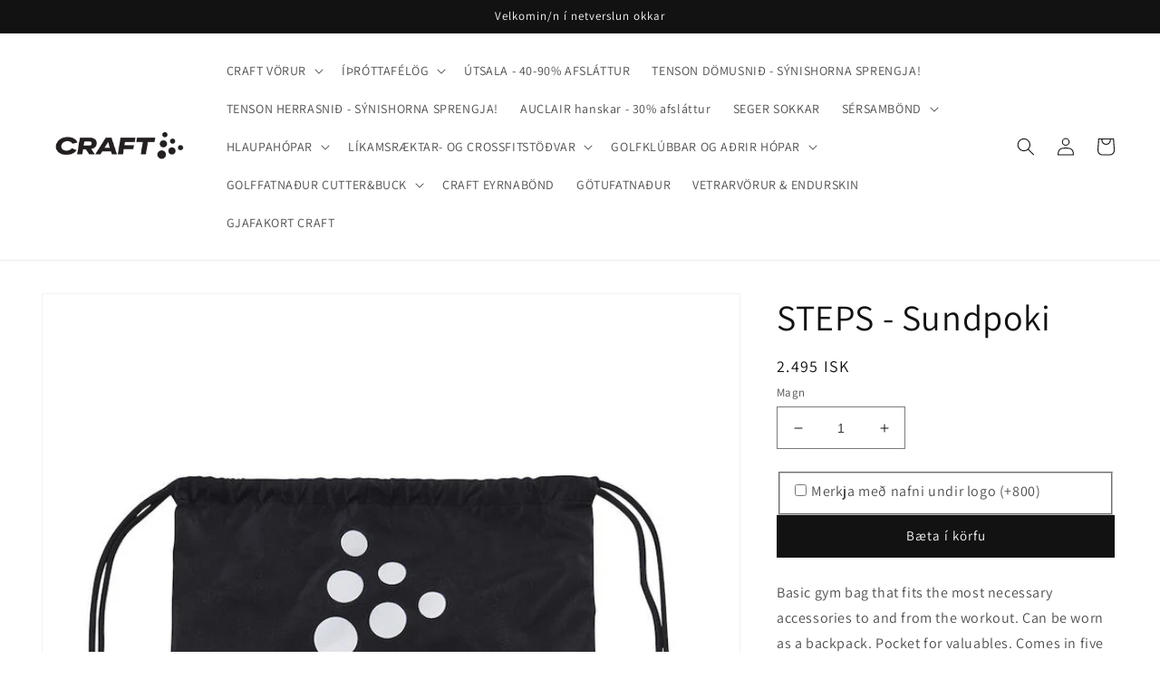

--- FILE ---
content_type: text/html; charset=utf-8
request_url: https://craftverslun.is/products/steps-sundpoki
body_size: 31249
content:
<!doctype html>
<html class="no-js" lang="en">
  <head>
    <script type="application/vnd.locksmith+json" data-locksmith>{"version":"v253","locked":false,"initialized":true,"scope":"product","access_granted":true,"access_denied":false,"requires_customer":false,"manual_lock":false,"remote_lock":false,"has_timeout":false,"remote_rendered":null,"hide_resource":false,"hide_links_to_resource":false,"transparent":true,"locks":{"all":[],"opened":[]},"keys":[],"keys_signature":"c3b07e6bdfdbc42cd6eb5573affe9a19924df2e93d2f27082e37f50af292028b","state":{"template":"product","theme":134583124192,"product":"steps-sundpoki","collection":null,"page":null,"blog":null,"article":null,"app":null},"now":1768388876,"path":"\/products\/steps-sundpoki","locale_root_url":"\/","canonical_url":"https:\/\/craftverslun.is\/products\/steps-sundpoki","customer_id":null,"customer_id_signature":"c3b07e6bdfdbc42cd6eb5573affe9a19924df2e93d2f27082e37f50af292028b","cart":null}</script><script data-locksmith>!function(){undefined;!function(){var s=window.Locksmith={},e=document.querySelector('script[type="application/vnd.locksmith+json"]'),n=e&&e.innerHTML;if(s.state={},s.util={},s.loading=!1,n)try{s.state=JSON.parse(n)}catch(d){}if(document.addEventListener&&document.querySelector){var o,i,a,t=[76,79,67,75,83,77,73,84,72,49,49],c=function(){i=t.slice(0)},l="style",r=function(e){e&&27!==e.keyCode&&"click"!==e.type||(document.removeEventListener("keydown",r),document.removeEventListener("click",r),o&&document.body.removeChild(o),o=null)};c(),document.addEventListener("keyup",function(e){if(e.keyCode===i[0]){if(clearTimeout(a),i.shift(),0<i.length)return void(a=setTimeout(c,1e3));c(),r(),(o=document.createElement("div"))[l].width="50%",o[l].maxWidth="1000px",o[l].height="85%",o[l].border="1px rgba(0, 0, 0, 0.2) solid",o[l].background="rgba(255, 255, 255, 0.99)",o[l].borderRadius="4px",o[l].position="fixed",o[l].top="50%",o[l].left="50%",o[l].transform="translateY(-50%) translateX(-50%)",o[l].boxShadow="0 2px 5px rgba(0, 0, 0, 0.3), 0 0 100vh 100vw rgba(0, 0, 0, 0.5)",o[l].zIndex="2147483645";var t=document.createElement("textarea");t.value=JSON.stringify(JSON.parse(n),null,2),t[l].border="none",t[l].display="block",t[l].boxSizing="border-box",t[l].width="100%",t[l].height="100%",t[l].background="transparent",t[l].padding="22px",t[l].fontFamily="monospace",t[l].fontSize="14px",t[l].color="#333",t[l].resize="none",t[l].outline="none",t.readOnly=!0,o.appendChild(t),document.body.appendChild(o),t.addEventListener("click",function(e){e.stopImmediatePropagation()}),t.select(),document.addEventListener("keydown",r),document.addEventListener("click",r)}})}s.isEmbedded=-1!==window.location.search.indexOf("_ab=0&_fd=0&_sc=1"),s.path=s.state.path||window.location.pathname,s.basePath=s.state.locale_root_url.concat("/apps/locksmith").replace(/^\/\//,"/"),s.reloading=!1,s.util.console=window.console||{log:function(){},error:function(){}},s.util.makeUrl=function(e,t){var n,o=s.basePath+e,i=[],a=s.cache();for(n in a)i.push(n+"="+encodeURIComponent(a[n]));for(n in t)i.push(n+"="+encodeURIComponent(t[n]));return s.state.customer_id&&(i.push("customer_id="+encodeURIComponent(s.state.customer_id)),i.push("customer_id_signature="+encodeURIComponent(s.state.customer_id_signature))),o+=(-1===o.indexOf("?")?"?":"&")+i.join("&")},s._initializeCallbacks=[],s.on=function(e,t){if("initialize"!==e)throw'Locksmith.on() currently only supports the "initialize" event';s._initializeCallbacks.push(t)},s.initializeSession=function(e){if(!s.isEmbedded){var t=!1,n=!0,o=!0;(e=e||{}).silent&&(o=n=!(t=!0)),s.ping({silent:t,spinner:n,reload:o,callback:function(){s._initializeCallbacks.forEach(function(e){e()})}})}},s.cache=function(e){var t={};try{var n=function i(e){return(document.cookie.match("(^|; )"+e+"=([^;]*)")||0)[2]};t=JSON.parse(decodeURIComponent(n("locksmith-params")||"{}"))}catch(d){}if(e){for(var o in e)t[o]=e[o];document.cookie="locksmith-params=; expires=Thu, 01 Jan 1970 00:00:00 GMT; path=/",document.cookie="locksmith-params="+encodeURIComponent(JSON.stringify(t))+"; path=/"}return t},s.cache.cart=s.state.cart,s.cache.cartLastSaved=null,s.params=s.cache(),s.util.reload=function(){s.reloading=!0;try{window.location.href=window.location.href.replace(/#.*/,"")}catch(d){s.util.console.error("Preferred reload method failed",d),window.location.reload()}},s.cache.saveCart=function(e){if(!s.cache.cart||s.cache.cart===s.cache.cartLastSaved)return e?e():null;var t=s.cache.cartLastSaved;s.cache.cartLastSaved=s.cache.cart,fetch("/cart/update.js",{method:"POST",headers:{"Content-Type":"application/json",Accept:"application/json"},body:JSON.stringify({attributes:{locksmith:s.cache.cart}})}).then(function(e){if(!e.ok)throw new Error("Cart update failed: "+e.status);return e.json()}).then(function(){e&&e()})["catch"](function(e){if(s.cache.cartLastSaved=t,!s.reloading)throw e})},s.util.spinnerHTML='<style>body{background:#FFF}@keyframes spin{from{transform:rotate(0deg)}to{transform:rotate(360deg)}}#loading{display:flex;width:100%;height:50vh;color:#777;align-items:center;justify-content:center}#loading .spinner{display:block;animation:spin 600ms linear infinite;position:relative;width:50px;height:50px}#loading .spinner-ring{stroke:currentColor;stroke-dasharray:100%;stroke-width:2px;stroke-linecap:round;fill:none}</style><div id="loading"><div class="spinner"><svg width="100%" height="100%"><svg preserveAspectRatio="xMinYMin"><circle class="spinner-ring" cx="50%" cy="50%" r="45%"></circle></svg></svg></div></div>',s.util.clobberBody=function(e){document.body.innerHTML=e},s.util.clobberDocument=function(e){e.responseText&&(e=e.responseText),document.documentElement&&document.removeChild(document.documentElement);var t=document.open("text/html","replace");t.writeln(e),t.close(),setTimeout(function(){var e=t.querySelector("[autofocus]");e&&e.focus()},100)},s.util.serializeForm=function(e){if(e&&"FORM"===e.nodeName){var t,n,o={};for(t=e.elements.length-1;0<=t;t-=1)if(""!==e.elements[t].name)switch(e.elements[t].nodeName){case"INPUT":switch(e.elements[t].type){default:case"text":case"hidden":case"password":case"button":case"reset":case"submit":o[e.elements[t].name]=e.elements[t].value;break;case"checkbox":case"radio":e.elements[t].checked&&(o[e.elements[t].name]=e.elements[t].value);break;case"file":}break;case"TEXTAREA":o[e.elements[t].name]=e.elements[t].value;break;case"SELECT":switch(e.elements[t].type){case"select-one":o[e.elements[t].name]=e.elements[t].value;break;case"select-multiple":for(n=e.elements[t].options.length-1;0<=n;n-=1)e.elements[t].options[n].selected&&(o[e.elements[t].name]=e.elements[t].options[n].value)}break;case"BUTTON":switch(e.elements[t].type){case"reset":case"submit":case"button":o[e.elements[t].name]=e.elements[t].value}}return o}},s.util.on=function(e,a,s,t){t=t||document;var c="locksmith-"+e+a,n=function(e){var t=e.target,n=e.target.parentElement,o=t&&t.className&&(t.className.baseVal||t.className)||"",i=n&&n.className&&(n.className.baseVal||n.className)||"";("string"==typeof o&&-1!==o.split(/\s+/).indexOf(a)||"string"==typeof i&&-1!==i.split(/\s+/).indexOf(a))&&!e[c]&&(e[c]=!0,s(e))};t.attachEvent?t.attachEvent(e,n):t.addEventListener(e,n,!1)},s.util.enableActions=function(e){s.util.on("click","locksmith-action",function(e){e.preventDefault();var t=e.target;t.dataset.confirmWith&&!confirm(t.dataset.confirmWith)||(t.disabled=!0,t.innerText=t.dataset.disableWith,s.post("/action",t.dataset.locksmithParams,{spinner:!1,type:"text",success:function(e){(e=JSON.parse(e.responseText)).message&&alert(e.message),s.util.reload()}}))},e)},s.util.inject=function(e,t){var n=["data","locksmith","append"];if(-1!==t.indexOf(n.join("-"))){var o=document.createElement("div");o.innerHTML=t,e.appendChild(o)}else e.innerHTML=t;var i,a,s=e.querySelectorAll("script");for(a=0;a<s.length;++a){i=s[a];var c=document.createElement("script");if(i.type&&(c.type=i.type),i.src)c.src=i.src;else{var l=document.createTextNode(i.innerHTML);c.appendChild(l)}e.appendChild(c)}var r=e.querySelector("[autofocus]");r&&r.focus()},s.post=function(e,t,n){!1!==(n=n||{}).spinner&&s.util.clobberBody(s.util.spinnerHTML);var o={};n.container===document?(o.layout=1,n.success=function(e){s.util.clobberDocument(e)}):n.container&&(o.layout=0,n.success=function(e){var t=document.getElementById(n.container);s.util.inject(t,e),t.id===t.firstChild.id&&t.parentElement.replaceChild(t.firstChild,t)}),n.form_type&&(t.form_type=n.form_type),n.include_layout_classes!==undefined&&(t.include_layout_classes=n.include_layout_classes),n.lock_id!==undefined&&(t.lock_id=n.lock_id),s.loading=!0;var i=s.util.makeUrl(e,o),a="json"===n.type||"text"===n.type;fetch(i,{method:"POST",headers:{"Content-Type":"application/json",Accept:a?"application/json":"text/html"},body:JSON.stringify(t)}).then(function(e){if(!e.ok)throw new Error("Request failed: "+e.status);return e.text()}).then(function(e){var t=n.success||s.util.clobberDocument;t(a?{responseText:e}:e)})["catch"](function(e){if(!s.reloading)if("dashboard.weglot.com"!==window.location.host){if(!n.silent)throw alert("Something went wrong! Please refresh and try again."),e;console.error(e)}else console.error(e)})["finally"](function(){s.loading=!1})},s.postResource=function(e,t){e.path=s.path,e.search=window.location.search,e.state=s.state,e.passcode&&(e.passcode=e.passcode.trim()),e.email&&(e.email=e.email.trim()),e.state.cart=s.cache.cart,e.locksmith_json=s.jsonTag,e.locksmith_json_signature=s.jsonTagSignature,s.post("/resource",e,t)},s.ping=function(e){if(!s.isEmbedded){e=e||{};s.post("/ping",{path:s.path,search:window.location.search,state:s.state},{spinner:!!e.spinner,silent:"undefined"==typeof e.silent||e.silent,type:"text",success:function(e){e&&e.responseText?(e=JSON.parse(e.responseText)).messages&&0<e.messages.length&&s.showMessages(e.messages):console.error("[Locksmith] Invalid result in ping callback:",e)}})}},s.timeoutMonitor=function(){var e=s.cache.cart;s.ping({callback:function(){e!==s.cache.cart||setTimeout(function(){s.timeoutMonitor()},6e4)}})},s.showMessages=function(e){var t=document.createElement("div");t.style.position="fixed",t.style.left=0,t.style.right=0,t.style.bottom="-50px",t.style.opacity=0,t.style.background="#191919",t.style.color="#ddd",t.style.transition="bottom 0.2s, opacity 0.2s",t.style.zIndex=999999,t.innerHTML="        <style>          .locksmith-ab .locksmith-b { display: none; }          .locksmith-ab.toggled .locksmith-b { display: flex; }          .locksmith-ab.toggled .locksmith-a { display: none; }          .locksmith-flex { display: flex; flex-wrap: wrap; justify-content: space-between; align-items: center; padding: 10px 20px; }          .locksmith-message + .locksmith-message { border-top: 1px #555 solid; }          .locksmith-message a { color: inherit; font-weight: bold; }          .locksmith-message a:hover { color: inherit; opacity: 0.8; }          a.locksmith-ab-toggle { font-weight: inherit; text-decoration: underline; }          .locksmith-text { flex-grow: 1; }          .locksmith-cta { flex-grow: 0; text-align: right; }          .locksmith-cta button { transform: scale(0.8); transform-origin: left; }          .locksmith-cta > * { display: block; }          .locksmith-cta > * + * { margin-top: 10px; }          .locksmith-message a.locksmith-close { flex-grow: 0; text-decoration: none; margin-left: 15px; font-size: 30px; font-family: monospace; display: block; padding: 2px 10px; }                    @media screen and (max-width: 600px) {            .locksmith-wide-only { display: none !important; }            .locksmith-flex { padding: 0 15px; }            .locksmith-flex > * { margin-top: 5px; margin-bottom: 5px; }            .locksmith-cta { text-align: left; }          }                    @media screen and (min-width: 601px) {            .locksmith-narrow-only { display: none !important; }          }        </style>      "+e.map(function(e){return'<div class="locksmith-message">'+e+"</div>"}).join(""),document.body.appendChild(t),document.body.style.position="relative",document.body.parentElement.style.paddingBottom=t.offsetHeight+"px",setTimeout(function(){t.style.bottom=0,t.style.opacity=1},50),s.util.on("click","locksmith-ab-toggle",function(e){e.preventDefault();for(var t=e.target.parentElement;-1===t.className.split(" ").indexOf("locksmith-ab");)t=t.parentElement;-1!==t.className.split(" ").indexOf("toggled")?t.className=t.className.replace("toggled",""):t.className=t.className+" toggled"}),s.util.enableActions(t)}}()}();</script>
      <script data-locksmith>Locksmith.cache.cart=null</script>

  <script data-locksmith>Locksmith.jsonTag="{\"version\":\"v253\",\"locked\":false,\"initialized\":true,\"scope\":\"product\",\"access_granted\":true,\"access_denied\":false,\"requires_customer\":false,\"manual_lock\":false,\"remote_lock\":false,\"has_timeout\":false,\"remote_rendered\":null,\"hide_resource\":false,\"hide_links_to_resource\":false,\"transparent\":true,\"locks\":{\"all\":[],\"opened\":[]},\"keys\":[],\"keys_signature\":\"c3b07e6bdfdbc42cd6eb5573affe9a19924df2e93d2f27082e37f50af292028b\",\"state\":{\"template\":\"product\",\"theme\":134583124192,\"product\":\"steps-sundpoki\",\"collection\":null,\"page\":null,\"blog\":null,\"article\":null,\"app\":null},\"now\":1768388876,\"path\":\"\\\/products\\\/steps-sundpoki\",\"locale_root_url\":\"\\\/\",\"canonical_url\":\"https:\\\/\\\/craftverslun.is\\\/products\\\/steps-sundpoki\",\"customer_id\":null,\"customer_id_signature\":\"c3b07e6bdfdbc42cd6eb5573affe9a19924df2e93d2f27082e37f50af292028b\",\"cart\":null}";Locksmith.jsonTagSignature="bd054e07c518143be0c5dfb9fa7c4537b43c1ce3d1af24dd057ec6641bf0a7a9"</script>
    <meta charset="utf-8">
    <meta http-equiv="X-UA-Compatible" content="IE=edge">
    <meta name="viewport" content="width=device-width,initial-scale=1">
    <meta name="theme-color" content="">
    <link rel="canonical" href="https://craftverslun.is/products/steps-sundpoki">
    <link rel="preconnect" href="https://cdn.shopify.com" crossorigin><link rel="preconnect" href="https://fonts.shopifycdn.com" crossorigin><title>
      STEPS - Sundpoki
 &ndash; CRAFT</title>

    
<meta name="description" content="Basic gym bag that fits the most necessary accessories to and from the workout. Can be worn as a backpack. Pocket for valuables. Comes in five different mélange colors and in black. 34x43 cm">


    

<meta property="og:site_name" content="CRAFT">
<meta property="og:url" content="https://craftverslun.is/products/steps-sundpoki"><meta property="og:title" content="STEPS - Sundpoki">
<meta property="og:type" content="product">
<meta property="og:description" content="Basic gym bag that fits the most necessary accessories to and from the workout. Can be worn as a backpack. Pocket for valuables. Comes in five different mélange colors and in black. 34x43 cm">
<meta property="og:image" content="http://craftverslun.is/cdn/shop/files/Sundpoki-Steps.jpg?v=1697562082">
<meta property="og:image:secure_url" content="https://craftverslun.is/cdn/shop/files/Sundpoki-Steps.jpg?v=1697562082">
<meta property="og:image:width" content="750">
  <meta property="og:image:height" content="1000"><meta property="og:price:amount" content="2,495">
<meta property="og:price:currency" content="ISK">
<meta name="twitter:card" content="summary_large_image"><meta name="twitter:title" content="STEPS - Sundpoki">
<meta name="twitter:description" content="Basic gym bag that fits the most necessary accessories to and from the workout. Can be worn as a backpack. Pocket for valuables. Comes in five different mélange colors and in black. 34x43 cm">


    <script src="//craftverslun.is/cdn/shop/t/1/assets/global.js?v=24850326154503943211659435944" defer="defer"></script>
    <script>window.performance && window.performance.mark && window.performance.mark('shopify.content_for_header.start');</script><meta id="shopify-digital-wallet" name="shopify-digital-wallet" content="/65686700256/digital_wallets/dialog">
<link rel="alternate" type="application/json+oembed" href="https://craftverslun.is/products/steps-sundpoki.oembed">
<script async="async" src="/checkouts/internal/preloads.js?locale=en-IS"></script>
<script id="shopify-features" type="application/json">{"accessToken":"2b68affd260fc02e7adc2428d813b835","betas":["rich-media-storefront-analytics"],"domain":"craftverslun.is","predictiveSearch":true,"shopId":65686700256,"locale":"en"}</script>
<script>var Shopify = Shopify || {};
Shopify.shop = "0e306f.myshopify.com";
Shopify.locale = "en";
Shopify.currency = {"active":"ISK","rate":"1.0"};
Shopify.country = "IS";
Shopify.theme = {"name":"Dawn","id":134583124192,"schema_name":"Dawn","schema_version":"6.0.2","theme_store_id":887,"role":"main"};
Shopify.theme.handle = "null";
Shopify.theme.style = {"id":null,"handle":null};
Shopify.cdnHost = "craftverslun.is/cdn";
Shopify.routes = Shopify.routes || {};
Shopify.routes.root = "/";</script>
<script type="module">!function(o){(o.Shopify=o.Shopify||{}).modules=!0}(window);</script>
<script>!function(o){function n(){var o=[];function n(){o.push(Array.prototype.slice.apply(arguments))}return n.q=o,n}var t=o.Shopify=o.Shopify||{};t.loadFeatures=n(),t.autoloadFeatures=n()}(window);</script>
<script id="shop-js-analytics" type="application/json">{"pageType":"product"}</script>
<script defer="defer" async type="module" src="//craftverslun.is/cdn/shopifycloud/shop-js/modules/v2/client.init-shop-cart-sync_IZsNAliE.en.esm.js"></script>
<script defer="defer" async type="module" src="//craftverslun.is/cdn/shopifycloud/shop-js/modules/v2/chunk.common_0OUaOowp.esm.js"></script>
<script type="module">
  await import("//craftverslun.is/cdn/shopifycloud/shop-js/modules/v2/client.init-shop-cart-sync_IZsNAliE.en.esm.js");
await import("//craftverslun.is/cdn/shopifycloud/shop-js/modules/v2/chunk.common_0OUaOowp.esm.js");

  window.Shopify.SignInWithShop?.initShopCartSync?.({"fedCMEnabled":true,"windoidEnabled":true});

</script>
<script>(function() {
  var isLoaded = false;
  function asyncLoad() {
    if (isLoaded) return;
    isLoaded = true;
    var urls = ["\/\/d1liekpayvooaz.cloudfront.net\/apps\/customizery\/customizery.js?shop=0e306f.myshopify.com","https:\/\/cdn.nfcube.com\/instafeed-c3df85d15bb3ee523d16065423fbca50.js?shop=0e306f.myshopify.com"];
    for (var i = 0; i < urls.length; i++) {
      var s = document.createElement('script');
      s.type = 'text/javascript';
      s.async = true;
      s.src = urls[i];
      var x = document.getElementsByTagName('script')[0];
      x.parentNode.insertBefore(s, x);
    }
  };
  if(window.attachEvent) {
    window.attachEvent('onload', asyncLoad);
  } else {
    window.addEventListener('load', asyncLoad, false);
  }
})();</script>
<script id="__st">var __st={"a":65686700256,"offset":0,"reqid":"3b47be9e-6f4b-4b78-bc85-96c4a60e54e4-1768388876","pageurl":"craftverslun.is\/products\/steps-sundpoki","u":"579e664b2f9b","p":"product","rtyp":"product","rid":8120779931872};</script>
<script>window.ShopifyPaypalV4VisibilityTracking = true;</script>
<script id="captcha-bootstrap">!function(){'use strict';const t='contact',e='account',n='new_comment',o=[[t,t],['blogs',n],['comments',n],[t,'customer']],c=[[e,'customer_login'],[e,'guest_login'],[e,'recover_customer_password'],[e,'create_customer']],r=t=>t.map((([t,e])=>`form[action*='/${t}']:not([data-nocaptcha='true']) input[name='form_type'][value='${e}']`)).join(','),a=t=>()=>t?[...document.querySelectorAll(t)].map((t=>t.form)):[];function s(){const t=[...o],e=r(t);return a(e)}const i='password',u='form_key',d=['recaptcha-v3-token','g-recaptcha-response','h-captcha-response',i],f=()=>{try{return window.sessionStorage}catch{return}},m='__shopify_v',_=t=>t.elements[u];function p(t,e,n=!1){try{const o=window.sessionStorage,c=JSON.parse(o.getItem(e)),{data:r}=function(t){const{data:e,action:n}=t;return t[m]||n?{data:e,action:n}:{data:t,action:n}}(c);for(const[e,n]of Object.entries(r))t.elements[e]&&(t.elements[e].value=n);n&&o.removeItem(e)}catch(o){console.error('form repopulation failed',{error:o})}}const l='form_type',E='cptcha';function T(t){t.dataset[E]=!0}const w=window,h=w.document,L='Shopify',v='ce_forms',y='captcha';let A=!1;((t,e)=>{const n=(g='f06e6c50-85a8-45c8-87d0-21a2b65856fe',I='https://cdn.shopify.com/shopifycloud/storefront-forms-hcaptcha/ce_storefront_forms_captcha_hcaptcha.v1.5.2.iife.js',D={infoText:'Protected by hCaptcha',privacyText:'Privacy',termsText:'Terms'},(t,e,n)=>{const o=w[L][v],c=o.bindForm;if(c)return c(t,g,e,D).then(n);var r;o.q.push([[t,g,e,D],n]),r=I,A||(h.body.append(Object.assign(h.createElement('script'),{id:'captcha-provider',async:!0,src:r})),A=!0)});var g,I,D;w[L]=w[L]||{},w[L][v]=w[L][v]||{},w[L][v].q=[],w[L][y]=w[L][y]||{},w[L][y].protect=function(t,e){n(t,void 0,e),T(t)},Object.freeze(w[L][y]),function(t,e,n,w,h,L){const[v,y,A,g]=function(t,e,n){const i=e?o:[],u=t?c:[],d=[...i,...u],f=r(d),m=r(i),_=r(d.filter((([t,e])=>n.includes(e))));return[a(f),a(m),a(_),s()]}(w,h,L),I=t=>{const e=t.target;return e instanceof HTMLFormElement?e:e&&e.form},D=t=>v().includes(t);t.addEventListener('submit',(t=>{const e=I(t);if(!e)return;const n=D(e)&&!e.dataset.hcaptchaBound&&!e.dataset.recaptchaBound,o=_(e),c=g().includes(e)&&(!o||!o.value);(n||c)&&t.preventDefault(),c&&!n&&(function(t){try{if(!f())return;!function(t){const e=f();if(!e)return;const n=_(t);if(!n)return;const o=n.value;o&&e.removeItem(o)}(t);const e=Array.from(Array(32),(()=>Math.random().toString(36)[2])).join('');!function(t,e){_(t)||t.append(Object.assign(document.createElement('input'),{type:'hidden',name:u})),t.elements[u].value=e}(t,e),function(t,e){const n=f();if(!n)return;const o=[...t.querySelectorAll(`input[type='${i}']`)].map((({name:t})=>t)),c=[...d,...o],r={};for(const[a,s]of new FormData(t).entries())c.includes(a)||(r[a]=s);n.setItem(e,JSON.stringify({[m]:1,action:t.action,data:r}))}(t,e)}catch(e){console.error('failed to persist form',e)}}(e),e.submit())}));const S=(t,e)=>{t&&!t.dataset[E]&&(n(t,e.some((e=>e===t))),T(t))};for(const o of['focusin','change'])t.addEventListener(o,(t=>{const e=I(t);D(e)&&S(e,y())}));const B=e.get('form_key'),M=e.get(l),P=B&&M;t.addEventListener('DOMContentLoaded',(()=>{const t=y();if(P)for(const e of t)e.elements[l].value===M&&p(e,B);[...new Set([...A(),...v().filter((t=>'true'===t.dataset.shopifyCaptcha))])].forEach((e=>S(e,t)))}))}(h,new URLSearchParams(w.location.search),n,t,e,['guest_login'])})(!1,!0)}();</script>
<script integrity="sha256-4kQ18oKyAcykRKYeNunJcIwy7WH5gtpwJnB7kiuLZ1E=" data-source-attribution="shopify.loadfeatures" defer="defer" src="//craftverslun.is/cdn/shopifycloud/storefront/assets/storefront/load_feature-a0a9edcb.js" crossorigin="anonymous"></script>
<script data-source-attribution="shopify.dynamic_checkout.dynamic.init">var Shopify=Shopify||{};Shopify.PaymentButton=Shopify.PaymentButton||{isStorefrontPortableWallets:!0,init:function(){window.Shopify.PaymentButton.init=function(){};var t=document.createElement("script");t.src="https://craftverslun.is/cdn/shopifycloud/portable-wallets/latest/portable-wallets.en.js",t.type="module",document.head.appendChild(t)}};
</script>
<script data-source-attribution="shopify.dynamic_checkout.buyer_consent">
  function portableWalletsHideBuyerConsent(e){var t=document.getElementById("shopify-buyer-consent"),n=document.getElementById("shopify-subscription-policy-button");t&&n&&(t.classList.add("hidden"),t.setAttribute("aria-hidden","true"),n.removeEventListener("click",e))}function portableWalletsShowBuyerConsent(e){var t=document.getElementById("shopify-buyer-consent"),n=document.getElementById("shopify-subscription-policy-button");t&&n&&(t.classList.remove("hidden"),t.removeAttribute("aria-hidden"),n.addEventListener("click",e))}window.Shopify?.PaymentButton&&(window.Shopify.PaymentButton.hideBuyerConsent=portableWalletsHideBuyerConsent,window.Shopify.PaymentButton.showBuyerConsent=portableWalletsShowBuyerConsent);
</script>
<script data-source-attribution="shopify.dynamic_checkout.cart.bootstrap">document.addEventListener("DOMContentLoaded",(function(){function t(){return document.querySelector("shopify-accelerated-checkout-cart, shopify-accelerated-checkout")}if(t())Shopify.PaymentButton.init();else{new MutationObserver((function(e,n){t()&&(Shopify.PaymentButton.init(),n.disconnect())})).observe(document.body,{childList:!0,subtree:!0})}}));
</script>
<script id="sections-script" data-sections="product-recommendations,header,footer" defer="defer" src="//craftverslun.is/cdn/shop/t/1/compiled_assets/scripts.js?4329"></script>
<script>window.performance && window.performance.mark && window.performance.mark('shopify.content_for_header.end');</script>


    <style data-shopify>
      @font-face {
  font-family: Assistant;
  font-weight: 400;
  font-style: normal;
  font-display: swap;
  src: url("//craftverslun.is/cdn/fonts/assistant/assistant_n4.9120912a469cad1cc292572851508ca49d12e768.woff2") format("woff2"),
       url("//craftverslun.is/cdn/fonts/assistant/assistant_n4.6e9875ce64e0fefcd3f4446b7ec9036b3ddd2985.woff") format("woff");
}

      @font-face {
  font-family: Assistant;
  font-weight: 700;
  font-style: normal;
  font-display: swap;
  src: url("//craftverslun.is/cdn/fonts/assistant/assistant_n7.bf44452348ec8b8efa3aa3068825305886b1c83c.woff2") format("woff2"),
       url("//craftverslun.is/cdn/fonts/assistant/assistant_n7.0c887fee83f6b3bda822f1150b912c72da0f7b64.woff") format("woff");
}

      
      
      @font-face {
  font-family: Assistant;
  font-weight: 400;
  font-style: normal;
  font-display: swap;
  src: url("//craftverslun.is/cdn/fonts/assistant/assistant_n4.9120912a469cad1cc292572851508ca49d12e768.woff2") format("woff2"),
       url("//craftverslun.is/cdn/fonts/assistant/assistant_n4.6e9875ce64e0fefcd3f4446b7ec9036b3ddd2985.woff") format("woff");
}


      :root {
        --font-body-family: Assistant, sans-serif;
        --font-body-style: normal;
        --font-body-weight: 400;
        --font-body-weight-bold: 700;

        --font-heading-family: Assistant, sans-serif;
        --font-heading-style: normal;
        --font-heading-weight: 400;

        --font-body-scale: 1.0;
        --font-heading-scale: 1.0;

        --color-base-text: 18, 18, 18;
        --color-shadow: 18, 18, 18;
        --color-base-background-1: 255, 255, 255;
        --color-base-background-2: 243, 243, 243;
        --color-base-solid-button-labels: 255, 255, 255;
        --color-base-outline-button-labels: 18, 18, 18;
        --color-base-accent-1: 18, 18, 18;
        --color-base-accent-2: 51, 79, 180;
        --payment-terms-background-color: #ffffff;

        --gradient-base-background-1: #ffffff;
        --gradient-base-background-2: #f3f3f3;
        --gradient-base-accent-1: #121212;
        --gradient-base-accent-2: #334fb4;

        --media-padding: px;
        --media-border-opacity: 0.05;
        --media-border-width: 1px;
        --media-radius: 0px;
        --media-shadow-opacity: 0.0;
        --media-shadow-horizontal-offset: 0px;
        --media-shadow-vertical-offset: 4px;
        --media-shadow-blur-radius: 5px;
        --media-shadow-visible: 0;

        --page-width: 140rem;
        --page-width-margin: 0rem;

        --card-image-padding: 0.0rem;
        --card-corner-radius: 0.0rem;
        --card-text-alignment: left;
        --card-border-width: 0.0rem;
        --card-border-opacity: 0.1;
        --card-shadow-opacity: 0.0;
        --card-shadow-visible: 0;
        --card-shadow-horizontal-offset: 0.0rem;
        --card-shadow-vertical-offset: 0.4rem;
        --card-shadow-blur-radius: 0.5rem;

        --badge-corner-radius: 4.0rem;

        --popup-border-width: 1px;
        --popup-border-opacity: 0.1;
        --popup-corner-radius: 0px;
        --popup-shadow-opacity: 0.0;
        --popup-shadow-horizontal-offset: 0px;
        --popup-shadow-vertical-offset: 4px;
        --popup-shadow-blur-radius: 5px;

        --drawer-border-width: 1px;
        --drawer-border-opacity: 0.1;
        --drawer-shadow-opacity: 0.0;
        --drawer-shadow-horizontal-offset: 0px;
        --drawer-shadow-vertical-offset: 4px;
        --drawer-shadow-blur-radius: 5px;

        --spacing-sections-desktop: 0px;
        --spacing-sections-mobile: 0px;

        --grid-desktop-vertical-spacing: 8px;
        --grid-desktop-horizontal-spacing: 8px;
        --grid-mobile-vertical-spacing: 4px;
        --grid-mobile-horizontal-spacing: 4px;

        --text-boxes-border-opacity: 0.1;
        --text-boxes-border-width: 0px;
        --text-boxes-radius: 0px;
        --text-boxes-shadow-opacity: 0.0;
        --text-boxes-shadow-visible: 0;
        --text-boxes-shadow-horizontal-offset: 0px;
        --text-boxes-shadow-vertical-offset: 4px;
        --text-boxes-shadow-blur-radius: 5px;

        --buttons-radius: 0px;
        --buttons-radius-outset: 0px;
        --buttons-border-width: 1px;
        --buttons-border-opacity: 1.0;
        --buttons-shadow-opacity: 0.0;
        --buttons-shadow-visible: 0;
        --buttons-shadow-horizontal-offset: 0px;
        --buttons-shadow-vertical-offset: 4px;
        --buttons-shadow-blur-radius: 5px;
        --buttons-border-offset: 0px;

        --inputs-radius: 0px;
        --inputs-border-width: 1px;
        --inputs-border-opacity: 0.55;
        --inputs-shadow-opacity: 0.0;
        --inputs-shadow-horizontal-offset: 0px;
        --inputs-margin-offset: 0px;
        --inputs-shadow-vertical-offset: 4px;
        --inputs-shadow-blur-radius: 5px;
        --inputs-radius-outset: 0px;

        --variant-pills-radius: 40px;
        --variant-pills-border-width: 1px;
        --variant-pills-border-opacity: 0.55;
        --variant-pills-shadow-opacity: 0.0;
        --variant-pills-shadow-horizontal-offset: 0px;
        --variant-pills-shadow-vertical-offset: 4px;
        --variant-pills-shadow-blur-radius: 5px;
      }

      *,
      *::before,
      *::after {
        box-sizing: inherit;
      }

      html {
        box-sizing: border-box;
        font-size: calc(var(--font-body-scale) * 62.5%);
        height: 100%;
      }

      body {
        display: grid;
        grid-template-rows: auto auto 1fr auto;
        grid-template-columns: 100%;
        min-height: 100%;
        margin: 0;
        font-size: 1.5rem;
        letter-spacing: 0.06rem;
        line-height: calc(1 + 0.8 / var(--font-body-scale));
        font-family: var(--font-body-family);
        font-style: var(--font-body-style);
        font-weight: var(--font-body-weight);
      }

      @media screen and (min-width: 750px) {
        body {
          font-size: 1.6rem;
        }
      }
    </style>

    <link href="//craftverslun.is/cdn/shop/t/1/assets/base.css?v=19666067365360246481659435962" rel="stylesheet" type="text/css" media="all" />
<link rel="preload" as="font" href="//craftverslun.is/cdn/fonts/assistant/assistant_n4.9120912a469cad1cc292572851508ca49d12e768.woff2" type="font/woff2" crossorigin><link rel="preload" as="font" href="//craftverslun.is/cdn/fonts/assistant/assistant_n4.9120912a469cad1cc292572851508ca49d12e768.woff2" type="font/woff2" crossorigin><link rel="stylesheet" href="//craftverslun.is/cdn/shop/t/1/assets/component-predictive-search.css?v=165644661289088488651659435939" media="print" onload="this.media='all'"><script>document.documentElement.className = document.documentElement.className.replace('no-js', 'js');
    if (Shopify.designMode) {
      document.documentElement.classList.add('shopify-design-mode');
    }
    </script>
   <!-- roartheme: Terms and Conditions Checkbox app -->
<link href="https://monorail-edge.shopifysvc.com" rel="dns-prefetch">
<script>(function(){if ("sendBeacon" in navigator && "performance" in window) {try {var session_token_from_headers = performance.getEntriesByType('navigation')[0].serverTiming.find(x => x.name == '_s').description;} catch {var session_token_from_headers = undefined;}var session_cookie_matches = document.cookie.match(/_shopify_s=([^;]*)/);var session_token_from_cookie = session_cookie_matches && session_cookie_matches.length === 2 ? session_cookie_matches[1] : "";var session_token = session_token_from_headers || session_token_from_cookie || "";function handle_abandonment_event(e) {var entries = performance.getEntries().filter(function(entry) {return /monorail-edge.shopifysvc.com/.test(entry.name);});if (!window.abandonment_tracked && entries.length === 0) {window.abandonment_tracked = true;var currentMs = Date.now();var navigation_start = performance.timing.navigationStart;var payload = {shop_id: 65686700256,url: window.location.href,navigation_start,duration: currentMs - navigation_start,session_token,page_type: "product"};window.navigator.sendBeacon("https://monorail-edge.shopifysvc.com/v1/produce", JSON.stringify({schema_id: "online_store_buyer_site_abandonment/1.1",payload: payload,metadata: {event_created_at_ms: currentMs,event_sent_at_ms: currentMs}}));}}window.addEventListener('pagehide', handle_abandonment_event);}}());</script>
<script id="web-pixels-manager-setup">(function e(e,d,r,n,o){if(void 0===o&&(o={}),!Boolean(null===(a=null===(i=window.Shopify)||void 0===i?void 0:i.analytics)||void 0===a?void 0:a.replayQueue)){var i,a;window.Shopify=window.Shopify||{};var t=window.Shopify;t.analytics=t.analytics||{};var s=t.analytics;s.replayQueue=[],s.publish=function(e,d,r){return s.replayQueue.push([e,d,r]),!0};try{self.performance.mark("wpm:start")}catch(e){}var l=function(){var e={modern:/Edge?\/(1{2}[4-9]|1[2-9]\d|[2-9]\d{2}|\d{4,})\.\d+(\.\d+|)|Firefox\/(1{2}[4-9]|1[2-9]\d|[2-9]\d{2}|\d{4,})\.\d+(\.\d+|)|Chrom(ium|e)\/(9{2}|\d{3,})\.\d+(\.\d+|)|(Maci|X1{2}).+ Version\/(15\.\d+|(1[6-9]|[2-9]\d|\d{3,})\.\d+)([,.]\d+|)( \(\w+\)|)( Mobile\/\w+|) Safari\/|Chrome.+OPR\/(9{2}|\d{3,})\.\d+\.\d+|(CPU[ +]OS|iPhone[ +]OS|CPU[ +]iPhone|CPU IPhone OS|CPU iPad OS)[ +]+(15[._]\d+|(1[6-9]|[2-9]\d|\d{3,})[._]\d+)([._]\d+|)|Android:?[ /-](13[3-9]|1[4-9]\d|[2-9]\d{2}|\d{4,})(\.\d+|)(\.\d+|)|Android.+Firefox\/(13[5-9]|1[4-9]\d|[2-9]\d{2}|\d{4,})\.\d+(\.\d+|)|Android.+Chrom(ium|e)\/(13[3-9]|1[4-9]\d|[2-9]\d{2}|\d{4,})\.\d+(\.\d+|)|SamsungBrowser\/([2-9]\d|\d{3,})\.\d+/,legacy:/Edge?\/(1[6-9]|[2-9]\d|\d{3,})\.\d+(\.\d+|)|Firefox\/(5[4-9]|[6-9]\d|\d{3,})\.\d+(\.\d+|)|Chrom(ium|e)\/(5[1-9]|[6-9]\d|\d{3,})\.\d+(\.\d+|)([\d.]+$|.*Safari\/(?![\d.]+ Edge\/[\d.]+$))|(Maci|X1{2}).+ Version\/(10\.\d+|(1[1-9]|[2-9]\d|\d{3,})\.\d+)([,.]\d+|)( \(\w+\)|)( Mobile\/\w+|) Safari\/|Chrome.+OPR\/(3[89]|[4-9]\d|\d{3,})\.\d+\.\d+|(CPU[ +]OS|iPhone[ +]OS|CPU[ +]iPhone|CPU IPhone OS|CPU iPad OS)[ +]+(10[._]\d+|(1[1-9]|[2-9]\d|\d{3,})[._]\d+)([._]\d+|)|Android:?[ /-](13[3-9]|1[4-9]\d|[2-9]\d{2}|\d{4,})(\.\d+|)(\.\d+|)|Mobile Safari.+OPR\/([89]\d|\d{3,})\.\d+\.\d+|Android.+Firefox\/(13[5-9]|1[4-9]\d|[2-9]\d{2}|\d{4,})\.\d+(\.\d+|)|Android.+Chrom(ium|e)\/(13[3-9]|1[4-9]\d|[2-9]\d{2}|\d{4,})\.\d+(\.\d+|)|Android.+(UC? ?Browser|UCWEB|U3)[ /]?(15\.([5-9]|\d{2,})|(1[6-9]|[2-9]\d|\d{3,})\.\d+)\.\d+|SamsungBrowser\/(5\.\d+|([6-9]|\d{2,})\.\d+)|Android.+MQ{2}Browser\/(14(\.(9|\d{2,})|)|(1[5-9]|[2-9]\d|\d{3,})(\.\d+|))(\.\d+|)|K[Aa][Ii]OS\/(3\.\d+|([4-9]|\d{2,})\.\d+)(\.\d+|)/},d=e.modern,r=e.legacy,n=navigator.userAgent;return n.match(d)?"modern":n.match(r)?"legacy":"unknown"}(),u="modern"===l?"modern":"legacy",c=(null!=n?n:{modern:"",legacy:""})[u],f=function(e){return[e.baseUrl,"/wpm","/b",e.hashVersion,"modern"===e.buildTarget?"m":"l",".js"].join("")}({baseUrl:d,hashVersion:r,buildTarget:u}),m=function(e){var d=e.version,r=e.bundleTarget,n=e.surface,o=e.pageUrl,i=e.monorailEndpoint;return{emit:function(e){var a=e.status,t=e.errorMsg,s=(new Date).getTime(),l=JSON.stringify({metadata:{event_sent_at_ms:s},events:[{schema_id:"web_pixels_manager_load/3.1",payload:{version:d,bundle_target:r,page_url:o,status:a,surface:n,error_msg:t},metadata:{event_created_at_ms:s}}]});if(!i)return console&&console.warn&&console.warn("[Web Pixels Manager] No Monorail endpoint provided, skipping logging."),!1;try{return self.navigator.sendBeacon.bind(self.navigator)(i,l)}catch(e){}var u=new XMLHttpRequest;try{return u.open("POST",i,!0),u.setRequestHeader("Content-Type","text/plain"),u.send(l),!0}catch(e){return console&&console.warn&&console.warn("[Web Pixels Manager] Got an unhandled error while logging to Monorail."),!1}}}}({version:r,bundleTarget:l,surface:e.surface,pageUrl:self.location.href,monorailEndpoint:e.monorailEndpoint});try{o.browserTarget=l,function(e){var d=e.src,r=e.async,n=void 0===r||r,o=e.onload,i=e.onerror,a=e.sri,t=e.scriptDataAttributes,s=void 0===t?{}:t,l=document.createElement("script"),u=document.querySelector("head"),c=document.querySelector("body");if(l.async=n,l.src=d,a&&(l.integrity=a,l.crossOrigin="anonymous"),s)for(var f in s)if(Object.prototype.hasOwnProperty.call(s,f))try{l.dataset[f]=s[f]}catch(e){}if(o&&l.addEventListener("load",o),i&&l.addEventListener("error",i),u)u.appendChild(l);else{if(!c)throw new Error("Did not find a head or body element to append the script");c.appendChild(l)}}({src:f,async:!0,onload:function(){if(!function(){var e,d;return Boolean(null===(d=null===(e=window.Shopify)||void 0===e?void 0:e.analytics)||void 0===d?void 0:d.initialized)}()){var d=window.webPixelsManager.init(e)||void 0;if(d){var r=window.Shopify.analytics;r.replayQueue.forEach((function(e){var r=e[0],n=e[1],o=e[2];d.publishCustomEvent(r,n,o)})),r.replayQueue=[],r.publish=d.publishCustomEvent,r.visitor=d.visitor,r.initialized=!0}}},onerror:function(){return m.emit({status:"failed",errorMsg:"".concat(f," has failed to load")})},sri:function(e){var d=/^sha384-[A-Za-z0-9+/=]+$/;return"string"==typeof e&&d.test(e)}(c)?c:"",scriptDataAttributes:o}),m.emit({status:"loading"})}catch(e){m.emit({status:"failed",errorMsg:(null==e?void 0:e.message)||"Unknown error"})}}})({shopId: 65686700256,storefrontBaseUrl: "https://craftverslun.is",extensionsBaseUrl: "https://extensions.shopifycdn.com/cdn/shopifycloud/web-pixels-manager",monorailEndpoint: "https://monorail-edge.shopifysvc.com/unstable/produce_batch",surface: "storefront-renderer",enabledBetaFlags: ["2dca8a86","a0d5f9d2"],webPixelsConfigList: [{"id":"shopify-app-pixel","configuration":"{}","eventPayloadVersion":"v1","runtimeContext":"STRICT","scriptVersion":"0450","apiClientId":"shopify-pixel","type":"APP","privacyPurposes":["ANALYTICS","MARKETING"]},{"id":"shopify-custom-pixel","eventPayloadVersion":"v1","runtimeContext":"LAX","scriptVersion":"0450","apiClientId":"shopify-pixel","type":"CUSTOM","privacyPurposes":["ANALYTICS","MARKETING"]}],isMerchantRequest: false,initData: {"shop":{"name":"CRAFT","paymentSettings":{"currencyCode":"ISK"},"myshopifyDomain":"0e306f.myshopify.com","countryCode":"IS","storefrontUrl":"https:\/\/craftverslun.is"},"customer":null,"cart":null,"checkout":null,"productVariants":[{"price":{"amount":2495.0,"currencyCode":"ISK"},"product":{"title":"STEPS - Sundpoki","vendor":"STEPS","id":"8120779931872","untranslatedTitle":"STEPS - Sundpoki","url":"\/products\/steps-sundpoki","type":""},"id":"44246219948256","image":{"src":"\/\/craftverslun.is\/cdn\/shop\/files\/Sundpoki-Steps.jpg?v=1697562082"},"sku":"1905598-9999","title":"Default Title","untranslatedTitle":"Default Title"}],"purchasingCompany":null},},"https://craftverslun.is/cdn","7cecd0b6w90c54c6cpe92089d5m57a67346",{"modern":"","legacy":""},{"shopId":"65686700256","storefrontBaseUrl":"https:\/\/craftverslun.is","extensionBaseUrl":"https:\/\/extensions.shopifycdn.com\/cdn\/shopifycloud\/web-pixels-manager","surface":"storefront-renderer","enabledBetaFlags":"[\"2dca8a86\", \"a0d5f9d2\"]","isMerchantRequest":"false","hashVersion":"7cecd0b6w90c54c6cpe92089d5m57a67346","publish":"custom","events":"[[\"page_viewed\",{}],[\"product_viewed\",{\"productVariant\":{\"price\":{\"amount\":2495.0,\"currencyCode\":\"ISK\"},\"product\":{\"title\":\"STEPS - Sundpoki\",\"vendor\":\"STEPS\",\"id\":\"8120779931872\",\"untranslatedTitle\":\"STEPS - Sundpoki\",\"url\":\"\/products\/steps-sundpoki\",\"type\":\"\"},\"id\":\"44246219948256\",\"image\":{\"src\":\"\/\/craftverslun.is\/cdn\/shop\/files\/Sundpoki-Steps.jpg?v=1697562082\"},\"sku\":\"1905598-9999\",\"title\":\"Default Title\",\"untranslatedTitle\":\"Default Title\"}}]]"});</script><script>
  window.ShopifyAnalytics = window.ShopifyAnalytics || {};
  window.ShopifyAnalytics.meta = window.ShopifyAnalytics.meta || {};
  window.ShopifyAnalytics.meta.currency = 'ISK';
  var meta = {"product":{"id":8120779931872,"gid":"gid:\/\/shopify\/Product\/8120779931872","vendor":"STEPS","type":"","handle":"steps-sundpoki","variants":[{"id":44246219948256,"price":249500,"name":"STEPS - Sundpoki","public_title":null,"sku":"1905598-9999"}],"remote":false},"page":{"pageType":"product","resourceType":"product","resourceId":8120779931872,"requestId":"3b47be9e-6f4b-4b78-bc85-96c4a60e54e4-1768388876"}};
  for (var attr in meta) {
    window.ShopifyAnalytics.meta[attr] = meta[attr];
  }
</script>
<script class="analytics">
  (function () {
    var customDocumentWrite = function(content) {
      var jquery = null;

      if (window.jQuery) {
        jquery = window.jQuery;
      } else if (window.Checkout && window.Checkout.$) {
        jquery = window.Checkout.$;
      }

      if (jquery) {
        jquery('body').append(content);
      }
    };

    var hasLoggedConversion = function(token) {
      if (token) {
        return document.cookie.indexOf('loggedConversion=' + token) !== -1;
      }
      return false;
    }

    var setCookieIfConversion = function(token) {
      if (token) {
        var twoMonthsFromNow = new Date(Date.now());
        twoMonthsFromNow.setMonth(twoMonthsFromNow.getMonth() + 2);

        document.cookie = 'loggedConversion=' + token + '; expires=' + twoMonthsFromNow;
      }
    }

    var trekkie = window.ShopifyAnalytics.lib = window.trekkie = window.trekkie || [];
    if (trekkie.integrations) {
      return;
    }
    trekkie.methods = [
      'identify',
      'page',
      'ready',
      'track',
      'trackForm',
      'trackLink'
    ];
    trekkie.factory = function(method) {
      return function() {
        var args = Array.prototype.slice.call(arguments);
        args.unshift(method);
        trekkie.push(args);
        return trekkie;
      };
    };
    for (var i = 0; i < trekkie.methods.length; i++) {
      var key = trekkie.methods[i];
      trekkie[key] = trekkie.factory(key);
    }
    trekkie.load = function(config) {
      trekkie.config = config || {};
      trekkie.config.initialDocumentCookie = document.cookie;
      var first = document.getElementsByTagName('script')[0];
      var script = document.createElement('script');
      script.type = 'text/javascript';
      script.onerror = function(e) {
        var scriptFallback = document.createElement('script');
        scriptFallback.type = 'text/javascript';
        scriptFallback.onerror = function(error) {
                var Monorail = {
      produce: function produce(monorailDomain, schemaId, payload) {
        var currentMs = new Date().getTime();
        var event = {
          schema_id: schemaId,
          payload: payload,
          metadata: {
            event_created_at_ms: currentMs,
            event_sent_at_ms: currentMs
          }
        };
        return Monorail.sendRequest("https://" + monorailDomain + "/v1/produce", JSON.stringify(event));
      },
      sendRequest: function sendRequest(endpointUrl, payload) {
        // Try the sendBeacon API
        if (window && window.navigator && typeof window.navigator.sendBeacon === 'function' && typeof window.Blob === 'function' && !Monorail.isIos12()) {
          var blobData = new window.Blob([payload], {
            type: 'text/plain'
          });

          if (window.navigator.sendBeacon(endpointUrl, blobData)) {
            return true;
          } // sendBeacon was not successful

        } // XHR beacon

        var xhr = new XMLHttpRequest();

        try {
          xhr.open('POST', endpointUrl);
          xhr.setRequestHeader('Content-Type', 'text/plain');
          xhr.send(payload);
        } catch (e) {
          console.log(e);
        }

        return false;
      },
      isIos12: function isIos12() {
        return window.navigator.userAgent.lastIndexOf('iPhone; CPU iPhone OS 12_') !== -1 || window.navigator.userAgent.lastIndexOf('iPad; CPU OS 12_') !== -1;
      }
    };
    Monorail.produce('monorail-edge.shopifysvc.com',
      'trekkie_storefront_load_errors/1.1',
      {shop_id: 65686700256,
      theme_id: 134583124192,
      app_name: "storefront",
      context_url: window.location.href,
      source_url: "//craftverslun.is/cdn/s/trekkie.storefront.55c6279c31a6628627b2ba1c5ff367020da294e2.min.js"});

        };
        scriptFallback.async = true;
        scriptFallback.src = '//craftverslun.is/cdn/s/trekkie.storefront.55c6279c31a6628627b2ba1c5ff367020da294e2.min.js';
        first.parentNode.insertBefore(scriptFallback, first);
      };
      script.async = true;
      script.src = '//craftverslun.is/cdn/s/trekkie.storefront.55c6279c31a6628627b2ba1c5ff367020da294e2.min.js';
      first.parentNode.insertBefore(script, first);
    };
    trekkie.load(
      {"Trekkie":{"appName":"storefront","development":false,"defaultAttributes":{"shopId":65686700256,"isMerchantRequest":null,"themeId":134583124192,"themeCityHash":"8871210246537503546","contentLanguage":"en","currency":"ISK","eventMetadataId":"173ab6e3-2f61-4b0a-a09f-03cf0ddf810d"},"isServerSideCookieWritingEnabled":true,"monorailRegion":"shop_domain","enabledBetaFlags":["65f19447"]},"Session Attribution":{},"S2S":{"facebookCapiEnabled":false,"source":"trekkie-storefront-renderer","apiClientId":580111}}
    );

    var loaded = false;
    trekkie.ready(function() {
      if (loaded) return;
      loaded = true;

      window.ShopifyAnalytics.lib = window.trekkie;

      var originalDocumentWrite = document.write;
      document.write = customDocumentWrite;
      try { window.ShopifyAnalytics.merchantGoogleAnalytics.call(this); } catch(error) {};
      document.write = originalDocumentWrite;

      window.ShopifyAnalytics.lib.page(null,{"pageType":"product","resourceType":"product","resourceId":8120779931872,"requestId":"3b47be9e-6f4b-4b78-bc85-96c4a60e54e4-1768388876","shopifyEmitted":true});

      var match = window.location.pathname.match(/checkouts\/(.+)\/(thank_you|post_purchase)/)
      var token = match? match[1]: undefined;
      if (!hasLoggedConversion(token)) {
        setCookieIfConversion(token);
        window.ShopifyAnalytics.lib.track("Viewed Product",{"currency":"ISK","variantId":44246219948256,"productId":8120779931872,"productGid":"gid:\/\/shopify\/Product\/8120779931872","name":"STEPS - Sundpoki","price":"2495","sku":"1905598-9999","brand":"STEPS","variant":null,"category":"","nonInteraction":true,"remote":false},undefined,undefined,{"shopifyEmitted":true});
      window.ShopifyAnalytics.lib.track("monorail:\/\/trekkie_storefront_viewed_product\/1.1",{"currency":"ISK","variantId":44246219948256,"productId":8120779931872,"productGid":"gid:\/\/shopify\/Product\/8120779931872","name":"STEPS - Sundpoki","price":"2495","sku":"1905598-9999","brand":"STEPS","variant":null,"category":"","nonInteraction":true,"remote":false,"referer":"https:\/\/craftverslun.is\/products\/steps-sundpoki"});
      }
    });


        var eventsListenerScript = document.createElement('script');
        eventsListenerScript.async = true;
        eventsListenerScript.src = "//craftverslun.is/cdn/shopifycloud/storefront/assets/shop_events_listener-3da45d37.js";
        document.getElementsByTagName('head')[0].appendChild(eventsListenerScript);

})();</script>
<script
  defer
  src="https://craftverslun.is/cdn/shopifycloud/perf-kit/shopify-perf-kit-3.0.3.min.js"
  data-application="storefront-renderer"
  data-shop-id="65686700256"
  data-render-region="gcp-us-central1"
  data-page-type="product"
  data-theme-instance-id="134583124192"
  data-theme-name="Dawn"
  data-theme-version="6.0.2"
  data-monorail-region="shop_domain"
  data-resource-timing-sampling-rate="10"
  data-shs="true"
  data-shs-beacon="true"
  data-shs-export-with-fetch="true"
  data-shs-logs-sample-rate="1"
  data-shs-beacon-endpoint="https://craftverslun.is/api/collect"
></script>
</head>

  <body class="gradient">
    <a class="skip-to-content-link button visually-hidden" href="#MainContent">
      Skip to content
    </a><div id="shopify-section-announcement-bar" class="shopify-section"><div class="announcement-bar color-background-1 gradient" role="region" aria-label="Announcement" ></div><div class="announcement-bar color-accent-1 gradient" role="region" aria-label="Announcement" ></div><div class="announcement-bar color-accent-1 gradient" role="region" aria-label="Announcement" ><p class="announcement-bar__message h5">
                Velkomin/n í netverslun okkar
</p></div>
</div>
    <div id="shopify-section-header" class="shopify-section section-header"><link rel="stylesheet" href="//craftverslun.is/cdn/shop/t/1/assets/component-list-menu.css?v=151968516119678728991659435948" media="print" onload="this.media='all'">
<link rel="stylesheet" href="//craftverslun.is/cdn/shop/t/1/assets/component-search.css?v=96455689198851321781659435932" media="print" onload="this.media='all'">
<link rel="stylesheet" href="//craftverslun.is/cdn/shop/t/1/assets/component-menu-drawer.css?v=182311192829367774911659435936" media="print" onload="this.media='all'">
<link rel="stylesheet" href="//craftverslun.is/cdn/shop/t/1/assets/component-cart-notification.css?v=119852831333870967341659435928" media="print" onload="this.media='all'">
<link rel="stylesheet" href="//craftverslun.is/cdn/shop/t/1/assets/component-cart-items.css?v=23917223812499722491659435962" media="print" onload="this.media='all'"><link rel="stylesheet" href="//craftverslun.is/cdn/shop/t/1/assets/component-price.css?v=112673864592427438181659435936" media="print" onload="this.media='all'">
  <link rel="stylesheet" href="//craftverslun.is/cdn/shop/t/1/assets/component-loading-overlay.css?v=167310470843593579841659435966" media="print" onload="this.media='all'"><noscript><link href="//craftverslun.is/cdn/shop/t/1/assets/component-list-menu.css?v=151968516119678728991659435948" rel="stylesheet" type="text/css" media="all" /></noscript>
<noscript><link href="//craftverslun.is/cdn/shop/t/1/assets/component-search.css?v=96455689198851321781659435932" rel="stylesheet" type="text/css" media="all" /></noscript>
<noscript><link href="//craftverslun.is/cdn/shop/t/1/assets/component-menu-drawer.css?v=182311192829367774911659435936" rel="stylesheet" type="text/css" media="all" /></noscript>
<noscript><link href="//craftverslun.is/cdn/shop/t/1/assets/component-cart-notification.css?v=119852831333870967341659435928" rel="stylesheet" type="text/css" media="all" /></noscript>
<noscript><link href="//craftverslun.is/cdn/shop/t/1/assets/component-cart-items.css?v=23917223812499722491659435962" rel="stylesheet" type="text/css" media="all" /></noscript>

<style>
  header-drawer {
    justify-self: start;
    margin-left: -1.2rem;
  }

  .header__heading-logo {
    max-width: 160px;
  }

  @media screen and (min-width: 990px) {
    header-drawer {
      display: none;
    }
  }

  .menu-drawer-container {
    display: flex;
  }

  .list-menu {
    list-style: none;
    padding: 0;
    margin: 0;
  }

  .list-menu--inline {
    display: inline-flex;
    flex-wrap: wrap;
  }

  summary.list-menu__item {
    padding-right: 2.7rem;
  }

  .list-menu__item {
    display: flex;
    align-items: center;
    line-height: calc(1 + 0.3 / var(--font-body-scale));
  }

  .list-menu__item--link {
    text-decoration: none;
    padding-bottom: 1rem;
    padding-top: 1rem;
    line-height: calc(1 + 0.8 / var(--font-body-scale));
  }

  @media screen and (min-width: 750px) {
    .list-menu__item--link {
      padding-bottom: 0.5rem;
      padding-top: 0.5rem;
    }
  }
</style><style data-shopify>.header {
    padding-top: 10px;
    padding-bottom: 10px;
  }

  .section-header {
    margin-bottom: 0px;
  }

  @media screen and (min-width: 750px) {
    .section-header {
      margin-bottom: 0px;
    }
  }

  @media screen and (min-width: 990px) {
    .header {
      padding-top: 20px;
      padding-bottom: 20px;
    }
  }</style><script src="//craftverslun.is/cdn/shop/t/1/assets/details-disclosure.js?v=153497636716254413831659435958" defer="defer"></script>
<script src="//craftverslun.is/cdn/shop/t/1/assets/details-modal.js?v=4511761896672669691659435956" defer="defer"></script>
<script src="//craftverslun.is/cdn/shop/t/1/assets/cart-notification.js?v=31179948596492670111659435935" defer="defer"></script><svg xmlns="http://www.w3.org/2000/svg" class="hidden">
  <symbol id="icon-search" viewbox="0 0 18 19" fill="none">
    <path fill-rule="evenodd" clip-rule="evenodd" d="M11.03 11.68A5.784 5.784 0 112.85 3.5a5.784 5.784 0 018.18 8.18zm.26 1.12a6.78 6.78 0 11.72-.7l5.4 5.4a.5.5 0 11-.71.7l-5.41-5.4z" fill="currentColor"/>
  </symbol>

  <symbol id="icon-close" class="icon icon-close" fill="none" viewBox="0 0 18 17">
    <path d="M.865 15.978a.5.5 0 00.707.707l7.433-7.431 7.579 7.282a.501.501 0 00.846-.37.5.5 0 00-.153-.351L9.712 8.546l7.417-7.416a.5.5 0 10-.707-.708L8.991 7.853 1.413.573a.5.5 0 10-.693.72l7.563 7.268-7.418 7.417z" fill="currentColor">
  </symbol>
</svg>
<sticky-header class="header-wrapper color-background-1 gradient header-wrapper--border-bottom">
  <header class="header header--middle-left page-width header--has-menu"><header-drawer data-breakpoint="tablet">
        <details id="Details-menu-drawer-container" class="menu-drawer-container">
          <summary class="header__icon header__icon--menu header__icon--summary link focus-inset" aria-label="Menu">
            <span>
              <svg xmlns="http://www.w3.org/2000/svg" aria-hidden="true" focusable="false" role="presentation" class="icon icon-hamburger" fill="none" viewBox="0 0 18 16">
  <path d="M1 .5a.5.5 0 100 1h15.71a.5.5 0 000-1H1zM.5 8a.5.5 0 01.5-.5h15.71a.5.5 0 010 1H1A.5.5 0 01.5 8zm0 7a.5.5 0 01.5-.5h15.71a.5.5 0 010 1H1a.5.5 0 01-.5-.5z" fill="currentColor">
</svg>

              <svg xmlns="http://www.w3.org/2000/svg" aria-hidden="true" focusable="false" role="presentation" class="icon icon-close" fill="none" viewBox="0 0 18 17">
  <path d="M.865 15.978a.5.5 0 00.707.707l7.433-7.431 7.579 7.282a.501.501 0 00.846-.37.5.5 0 00-.153-.351L9.712 8.546l7.417-7.416a.5.5 0 10-.707-.708L8.991 7.853 1.413.573a.5.5 0 10-.693.72l7.563 7.268-7.418 7.417z" fill="currentColor">
</svg>

            </span>
          </summary>
          <div id="menu-drawer" class="gradient menu-drawer motion-reduce" tabindex="-1">
            <div class="menu-drawer__inner-container">
              <div class="menu-drawer__navigation-container">
                <nav class="menu-drawer__navigation">
                  <ul class="menu-drawer__menu has-submenu list-menu" role="list"><li><details id="Details-menu-drawer-menu-item-1">
                            <summary class="menu-drawer__menu-item list-menu__item link link--text focus-inset">
                              CRAFT VÖRUR
                              <svg viewBox="0 0 14 10" fill="none" aria-hidden="true" focusable="false" role="presentation" class="icon icon-arrow" xmlns="http://www.w3.org/2000/svg">
  <path fill-rule="evenodd" clip-rule="evenodd" d="M8.537.808a.5.5 0 01.817-.162l4 4a.5.5 0 010 .708l-4 4a.5.5 0 11-.708-.708L11.793 5.5H1a.5.5 0 010-1h10.793L8.646 1.354a.5.5 0 01-.109-.546z" fill="currentColor">
</svg>

                              <svg aria-hidden="true" focusable="false" role="presentation" class="icon icon-caret" viewBox="0 0 10 6">
  <path fill-rule="evenodd" clip-rule="evenodd" d="M9.354.646a.5.5 0 00-.708 0L5 4.293 1.354.646a.5.5 0 00-.708.708l4 4a.5.5 0 00.708 0l4-4a.5.5 0 000-.708z" fill="currentColor">
</svg>

                            </summary>
                            <div id="link-CRAFT VÖRUR" class="menu-drawer__submenu has-submenu gradient motion-reduce" tabindex="-1">
                              <div class="menu-drawer__inner-submenu">
                                <button class="menu-drawer__close-button link link--text focus-inset" aria-expanded="true">
                                  <svg viewBox="0 0 14 10" fill="none" aria-hidden="true" focusable="false" role="presentation" class="icon icon-arrow" xmlns="http://www.w3.org/2000/svg">
  <path fill-rule="evenodd" clip-rule="evenodd" d="M8.537.808a.5.5 0 01.817-.162l4 4a.5.5 0 010 .708l-4 4a.5.5 0 11-.708-.708L11.793 5.5H1a.5.5 0 010-1h10.793L8.646 1.354a.5.5 0 01-.109-.546z" fill="currentColor">
</svg>

                                  CRAFT VÖRUR
                                </button>
                                <ul class="menu-drawer__menu list-menu" role="list" tabindex="-1"><li><a href="/collections/nyjar-vorur-vetur-2025" class="menu-drawer__menu-item link link--text list-menu__item focus-inset">
                                          NÝJAR VÖRUR - VETUR 2025
                                        </a></li><li><a href="/collections/aukahlutir" class="menu-drawer__menu-item link link--text list-menu__item focus-inset">
                                          AUKAHLUTIR
                                        </a></li><li><a href="/collections/craft-bolir" class="menu-drawer__menu-item link link--text list-menu__item focus-inset">
                                          BOLIR
                                        </a></li><li><a href="/collections/unify-buxurnar" class="menu-drawer__menu-item link link--text list-menu__item focus-inset">
                                          BUXUR &amp; STUTTBUXUR
                                        </a></li><li><a href="/collections/gotufatnadur" class="menu-drawer__menu-item link link--text list-menu__item focus-inset">
                                          GÖTUFATNAÐUR
                                        </a></li><li><a href="/collections/hlaupafatnadur_isl_faninn" class="menu-drawer__menu-item link link--text list-menu__item focus-inset">
                                          HLAUPAFATNAÐUR ÍSLENSKI FÁNINN
                                        </a></li><li><a href="/collections/craft-hufur" class="menu-drawer__menu-item link link--text list-menu__item focus-inset">
                                          HÚFUR OG HÁRBÖND
                                        </a></li><li><a href="/collections/innsta-lag-compression" class="menu-drawer__menu-item link link--text list-menu__item focus-inset">
                                          INNSTA LAG/COMPRESSION
                                        </a></li><li><a href="/collections/craft-jakkar" class="menu-drawer__menu-item link link--text list-menu__item focus-inset">
                                          JAKKAR
                                        </a></li><li><a href="/collections/craft-korfuboltabuningar" class="menu-drawer__menu-item link link--text list-menu__item focus-inset">
                                          KÖRFUBOLTABÚNINGAR
                                        </a></li><li><a href="/collections/craft-merino" class="menu-drawer__menu-item link link--text list-menu__item focus-inset">
                                          MERINO
                                        </a></li><li><a href="/collections/craft-midlayer" class="menu-drawer__menu-item link link--text list-menu__item focus-inset">
                                          MIDLAYER
                                        </a></li><li><a href="/collections/craft-peysur" class="menu-drawer__menu-item link link--text list-menu__item focus-inset">
                                          PEYSUR
                                        </a></li><li><a href="https://craftverslun.is/collections/thor-skor" class="menu-drawer__menu-item link link--text list-menu__item focus-inset">
                                          SKÓR
                                        </a></li><li><a href="/collections/sokkar" class="menu-drawer__menu-item link link--text list-menu__item focus-inset">
                                          SOKKAR
                                        </a></li><li><a href="/collections/craft-toppar" class="menu-drawer__menu-item link link--text list-menu__item focus-inset">
                                          TOPPAR
                                        </a></li><li><a href="/collections/taska" class="menu-drawer__menu-item link link--text list-menu__item focus-inset">
                                          TÖSKUR
                                        </a></li><li><a href="https://craftverslun.is/collections/craft-ulpur-1" class="menu-drawer__menu-item link link--text list-menu__item focus-inset">
                                          ÚTIVIST / YFIRHAFNIR
                                        </a></li><li><a href="/collections/craft-ennisbond" class="menu-drawer__menu-item link link--text list-menu__item focus-inset">
                                          CRAFT HÁRBÖND
                                        </a></li></ul>
                              </div>
                            </div>
                          </details></li><li><details id="Details-menu-drawer-menu-item-2">
                            <summary class="menu-drawer__menu-item list-menu__item link link--text focus-inset">
                              ÍÞRÓTTAFÉLÖG
                              <svg viewBox="0 0 14 10" fill="none" aria-hidden="true" focusable="false" role="presentation" class="icon icon-arrow" xmlns="http://www.w3.org/2000/svg">
  <path fill-rule="evenodd" clip-rule="evenodd" d="M8.537.808a.5.5 0 01.817-.162l4 4a.5.5 0 010 .708l-4 4a.5.5 0 11-.708-.708L11.793 5.5H1a.5.5 0 010-1h10.793L8.646 1.354a.5.5 0 01-.109-.546z" fill="currentColor">
</svg>

                              <svg aria-hidden="true" focusable="false" role="presentation" class="icon icon-caret" viewBox="0 0 10 6">
  <path fill-rule="evenodd" clip-rule="evenodd" d="M9.354.646a.5.5 0 00-.708 0L5 4.293 1.354.646a.5.5 0 00-.708.708l4 4a.5.5 0 00.708 0l4-4a.5.5 0 000-.708z" fill="currentColor">
</svg>

                            </summary>
                            <div id="link-ÍÞRÓTTAFÉLÖG" class="menu-drawer__submenu has-submenu gradient motion-reduce" tabindex="-1">
                              <div class="menu-drawer__inner-submenu">
                                <button class="menu-drawer__close-button link link--text focus-inset" aria-expanded="true">
                                  <svg viewBox="0 0 14 10" fill="none" aria-hidden="true" focusable="false" role="presentation" class="icon icon-arrow" xmlns="http://www.w3.org/2000/svg">
  <path fill-rule="evenodd" clip-rule="evenodd" d="M8.537.808a.5.5 0 01.817-.162l4 4a.5.5 0 010 .708l-4 4a.5.5 0 11-.708-.708L11.793 5.5H1a.5.5 0 010-1h10.793L8.646 1.354a.5.5 0 01-.109-.546z" fill="currentColor">
</svg>

                                  ÍÞRÓTTAFÉLÖG
                                </button>
                                <ul class="menu-drawer__menu list-menu" role="list" tabindex="-1"><li><a href="/pages/ithrottafelog" class="menu-drawer__menu-item link link--text list-menu__item focus-inset">
                                          ÖLL FÉLÖG
                                        </a></li><li><a href="/collections/umfn-thrithraut" class="menu-drawer__menu-item link link--text list-menu__item focus-inset">
                                          3N - ÞRÍÞRAUTARDEILD UMFN
                                        </a></li><li><a href="/collections/atlantic-jiu-jitsu" class="menu-drawer__menu-item link link--text list-menu__item focus-inset">
                                          ATLANTIC JIU JITSU
                                        </a></li><li><details id="Details-menu-drawer-submenu-4">
                                          <summary class="menu-drawer__menu-item link link--text list-menu__item focus-inset">
                                            ÁRMANN
                                            <svg viewBox="0 0 14 10" fill="none" aria-hidden="true" focusable="false" role="presentation" class="icon icon-arrow" xmlns="http://www.w3.org/2000/svg">
  <path fill-rule="evenodd" clip-rule="evenodd" d="M8.537.808a.5.5 0 01.817-.162l4 4a.5.5 0 010 .708l-4 4a.5.5 0 11-.708-.708L11.793 5.5H1a.5.5 0 010-1h10.793L8.646 1.354a.5.5 0 01-.109-.546z" fill="currentColor">
</svg>

                                            <svg aria-hidden="true" focusable="false" role="presentation" class="icon icon-caret" viewBox="0 0 10 6">
  <path fill-rule="evenodd" clip-rule="evenodd" d="M9.354.646a.5.5 0 00-.708 0L5 4.293 1.354.646a.5.5 0 00-.708.708l4 4a.5.5 0 00.708 0l4-4a.5.5 0 000-.708z" fill="currentColor">
</svg>

                                          </summary>
                                          <div id="childlink-ÁRMANN" class="menu-drawer__submenu has-submenu gradient motion-reduce">
                                            <button class="menu-drawer__close-button link link--text focus-inset" aria-expanded="true">
                                              <svg viewBox="0 0 14 10" fill="none" aria-hidden="true" focusable="false" role="presentation" class="icon icon-arrow" xmlns="http://www.w3.org/2000/svg">
  <path fill-rule="evenodd" clip-rule="evenodd" d="M8.537.808a.5.5 0 01.817-.162l4 4a.5.5 0 010 .708l-4 4a.5.5 0 11-.708-.708L11.793 5.5H1a.5.5 0 010-1h10.793L8.646 1.354a.5.5 0 01-.109-.546z" fill="currentColor">
</svg>

                                              ÁRMANN
                                            </button>
                                            <ul class="menu-drawer__menu list-menu" role="list" tabindex="-1"><li>
                                                  <a href="/collections/sunddeild-armanns" class="menu-drawer__menu-item link link--text list-menu__item focus-inset">
                                                    SUNDDEILD ÁRMANNS
                                                  </a>
                                                </li><li>
                                                  <a href="/collections/hlaupahopur-armanns" class="menu-drawer__menu-item link link--text list-menu__item focus-inset">
                                                    HLAUPAHÓPUR ÁRMANNS
                                                  </a>
                                                </li></ul>
                                          </div>
                                        </details></li><li><details id="Details-menu-drawer-submenu-5">
                                          <summary class="menu-drawer__menu-item link link--text list-menu__item focus-inset">
                                            BREIÐABLIK
                                            <svg viewBox="0 0 14 10" fill="none" aria-hidden="true" focusable="false" role="presentation" class="icon icon-arrow" xmlns="http://www.w3.org/2000/svg">
  <path fill-rule="evenodd" clip-rule="evenodd" d="M8.537.808a.5.5 0 01.817-.162l4 4a.5.5 0 010 .708l-4 4a.5.5 0 11-.708-.708L11.793 5.5H1a.5.5 0 010-1h10.793L8.646 1.354a.5.5 0 01-.109-.546z" fill="currentColor">
</svg>

                                            <svg aria-hidden="true" focusable="false" role="presentation" class="icon icon-caret" viewBox="0 0 10 6">
  <path fill-rule="evenodd" clip-rule="evenodd" d="M9.354.646a.5.5 0 00-.708 0L5 4.293 1.354.646a.5.5 0 00-.708.708l4 4a.5.5 0 00.708 0l4-4a.5.5 0 000-.708z" fill="currentColor">
</svg>

                                          </summary>
                                          <div id="childlink-BREIÐABLIK" class="menu-drawer__submenu has-submenu gradient motion-reduce">
                                            <button class="menu-drawer__close-button link link--text focus-inset" aria-expanded="true">
                                              <svg viewBox="0 0 14 10" fill="none" aria-hidden="true" focusable="false" role="presentation" class="icon icon-arrow" xmlns="http://www.w3.org/2000/svg">
  <path fill-rule="evenodd" clip-rule="evenodd" d="M8.537.808a.5.5 0 01.817-.162l4 4a.5.5 0 010 .708l-4 4a.5.5 0 11-.708-.708L11.793 5.5H1a.5.5 0 010-1h10.793L8.646 1.354a.5.5 0 01-.109-.546z" fill="currentColor">
</svg>

                                              BREIÐABLIK
                                            </button>
                                            <ul class="menu-drawer__menu list-menu" role="list" tabindex="-1"><li>
                                                  <a href="https://craftverslun.is/collections/frjalsar-ithrottir" class="menu-drawer__menu-item link link--text list-menu__item focus-inset">
                                                    Frjálsar íþróttir
                                                  </a>
                                                </li><li>
                                                  <a href="https://craftverslun.is/collections/hlaupahopur-breidabliks" class="menu-drawer__menu-item link link--text list-menu__item focus-inset">
                                                    Hlaupahópur Breiðabliks
                                                  </a>
                                                </li><li>
                                                  <a href="/collections/skakdeild-breidabliks" class="menu-drawer__menu-item link link--text list-menu__item focus-inset">
                                                    Skákdeild Breiðabliks
                                                  </a>
                                                </li><li>
                                                  <a href="https://craftverslun.is/collections/sunddeild-breidabliks" class="menu-drawer__menu-item link link--text list-menu__item focus-inset">
                                                    Sunddeild Breiðabliks
                                                  </a>
                                                </li><li>
                                                  <a href="https://craftverslun.is/collections/thrithrautardeild-breidabliks" class="menu-drawer__menu-item link link--text list-menu__item focus-inset">
                                                    Þríþrautardeild Breiðabliks
                                                  </a>
                                                </li><li>
                                                  <a href="https://craftverslun.is/collections/breidablik-studningsmannabolir" class="menu-drawer__menu-item link link--text list-menu__item focus-inset">
                                                    Stuðningsmannabolir - BREIÐABLIK
                                                  </a>
                                                </li></ul>
                                          </div>
                                        </details></li><li><details id="Details-menu-drawer-submenu-6">
                                          <summary class="menu-drawer__menu-item link link--text list-menu__item focus-inset">
                                            DANSKOMPANÍ
                                            <svg viewBox="0 0 14 10" fill="none" aria-hidden="true" focusable="false" role="presentation" class="icon icon-arrow" xmlns="http://www.w3.org/2000/svg">
  <path fill-rule="evenodd" clip-rule="evenodd" d="M8.537.808a.5.5 0 01.817-.162l4 4a.5.5 0 010 .708l-4 4a.5.5 0 11-.708-.708L11.793 5.5H1a.5.5 0 010-1h10.793L8.646 1.354a.5.5 0 01-.109-.546z" fill="currentColor">
</svg>

                                            <svg aria-hidden="true" focusable="false" role="presentation" class="icon icon-caret" viewBox="0 0 10 6">
  <path fill-rule="evenodd" clip-rule="evenodd" d="M9.354.646a.5.5 0 00-.708 0L5 4.293 1.354.646a.5.5 0 00-.708.708l4 4a.5.5 0 00.708 0l4-4a.5.5 0 000-.708z" fill="currentColor">
</svg>

                                          </summary>
                                          <div id="childlink-DANSKOMPANÍ" class="menu-drawer__submenu has-submenu gradient motion-reduce">
                                            <button class="menu-drawer__close-button link link--text focus-inset" aria-expanded="true">
                                              <svg viewBox="0 0 14 10" fill="none" aria-hidden="true" focusable="false" role="presentation" class="icon icon-arrow" xmlns="http://www.w3.org/2000/svg">
  <path fill-rule="evenodd" clip-rule="evenodd" d="M8.537.808a.5.5 0 01.817-.162l4 4a.5.5 0 010 .708l-4 4a.5.5 0 11-.708-.708L11.793 5.5H1a.5.5 0 010-1h10.793L8.646 1.354a.5.5 0 01-.109-.546z" fill="currentColor">
</svg>

                                              DANSKOMPANÍ
                                            </button>
                                            <ul class="menu-drawer__menu list-menu" role="list" tabindex="-1"><li>
                                                  <a href="/collections/danskompani" class="menu-drawer__menu-item link link--text list-menu__item focus-inset">
                                                    DANSKOMPANÍ 
                                                  </a>
                                                </li><li>
                                                  <a href="/collections/team-danskompani" class="menu-drawer__menu-item link link--text list-menu__item focus-inset">
                                                    TEAM DANSKOMPANÍ
                                                  </a>
                                                </li></ul>
                                          </div>
                                        </details></li><li><a href="/collections/einherjar" class="menu-drawer__menu-item link link--text list-menu__item focus-inset">
                                          EINHERJAR
                                        </a></li><li><details id="Details-menu-drawer-submenu-8">
                                          <summary class="menu-drawer__menu-item link link--text list-menu__item focus-inset">
                                            FIMLEIKADEILD KEFLAVÍKUR
                                            <svg viewBox="0 0 14 10" fill="none" aria-hidden="true" focusable="false" role="presentation" class="icon icon-arrow" xmlns="http://www.w3.org/2000/svg">
  <path fill-rule="evenodd" clip-rule="evenodd" d="M8.537.808a.5.5 0 01.817-.162l4 4a.5.5 0 010 .708l-4 4a.5.5 0 11-.708-.708L11.793 5.5H1a.5.5 0 010-1h10.793L8.646 1.354a.5.5 0 01-.109-.546z" fill="currentColor">
</svg>

                                            <svg aria-hidden="true" focusable="false" role="presentation" class="icon icon-caret" viewBox="0 0 10 6">
  <path fill-rule="evenodd" clip-rule="evenodd" d="M9.354.646a.5.5 0 00-.708 0L5 4.293 1.354.646a.5.5 0 00-.708.708l4 4a.5.5 0 00.708 0l4-4a.5.5 0 000-.708z" fill="currentColor">
</svg>

                                          </summary>
                                          <div id="childlink-FIMLEIKADEILD KEFLAVÍKUR" class="menu-drawer__submenu has-submenu gradient motion-reduce">
                                            <button class="menu-drawer__close-button link link--text focus-inset" aria-expanded="true">
                                              <svg viewBox="0 0 14 10" fill="none" aria-hidden="true" focusable="false" role="presentation" class="icon icon-arrow" xmlns="http://www.w3.org/2000/svg">
  <path fill-rule="evenodd" clip-rule="evenodd" d="M8.537.808a.5.5 0 01.817-.162l4 4a.5.5 0 010 .708l-4 4a.5.5 0 11-.708-.708L11.793 5.5H1a.5.5 0 010-1h10.793L8.646 1.354a.5.5 0 01-.109-.546z" fill="currentColor">
</svg>

                                              FIMLEIKADEILD KEFLAVÍKUR
                                            </button>
                                            <ul class="menu-drawer__menu list-menu" role="list" tabindex="-1"><li>
                                                  <a href="/collections/fimleikadeild-keflavikur" class="menu-drawer__menu-item link link--text list-menu__item focus-inset">
                                                    FIMLEIKADEILD KEFLAVÍKUR
                                                  </a>
                                                </li><li>
                                                  <a href="/collections/fimleikadeild-keflavikur-parkour" class="menu-drawer__menu-item link link--text list-menu__item focus-inset">
                                                    FIMLEIKADEILD KEFLAVÍKUR - PARKOUR
                                                  </a>
                                                </li></ul>
                                          </div>
                                        </details></li><li><details id="Details-menu-drawer-submenu-9">
                                          <summary class="menu-drawer__menu-item link link--text list-menu__item focus-inset">
                                            FIMLEIKAFÉLAGIÐ BJÖRK
                                            <svg viewBox="0 0 14 10" fill="none" aria-hidden="true" focusable="false" role="presentation" class="icon icon-arrow" xmlns="http://www.w3.org/2000/svg">
  <path fill-rule="evenodd" clip-rule="evenodd" d="M8.537.808a.5.5 0 01.817-.162l4 4a.5.5 0 010 .708l-4 4a.5.5 0 11-.708-.708L11.793 5.5H1a.5.5 0 010-1h10.793L8.646 1.354a.5.5 0 01-.109-.546z" fill="currentColor">
</svg>

                                            <svg aria-hidden="true" focusable="false" role="presentation" class="icon icon-caret" viewBox="0 0 10 6">
  <path fill-rule="evenodd" clip-rule="evenodd" d="M9.354.646a.5.5 0 00-.708 0L5 4.293 1.354.646a.5.5 0 00-.708.708l4 4a.5.5 0 00.708 0l4-4a.5.5 0 000-.708z" fill="currentColor">
</svg>

                                          </summary>
                                          <div id="childlink-FIMLEIKAFÉLAGIÐ BJÖRK" class="menu-drawer__submenu has-submenu gradient motion-reduce">
                                            <button class="menu-drawer__close-button link link--text focus-inset" aria-expanded="true">
                                              <svg viewBox="0 0 14 10" fill="none" aria-hidden="true" focusable="false" role="presentation" class="icon icon-arrow" xmlns="http://www.w3.org/2000/svg">
  <path fill-rule="evenodd" clip-rule="evenodd" d="M8.537.808a.5.5 0 01.817-.162l4 4a.5.5 0 010 .708l-4 4a.5.5 0 11-.708-.708L11.793 5.5H1a.5.5 0 010-1h10.793L8.646 1.354a.5.5 0 01-.109-.546z" fill="currentColor">
</svg>

                                              FIMLEIKAFÉLAGIÐ BJÖRK
                                            </button>
                                            <ul class="menu-drawer__menu list-menu" role="list" tabindex="-1"><li>
                                                  <a href="/collections/bjork-fimleikar" class="menu-drawer__menu-item link link--text list-menu__item focus-inset">
                                                    BJÖRK - FIMLEIKAR
                                                  </a>
                                                </li><li>
                                                  <a href="/collections/klifurfelagid-bjork" class="menu-drawer__menu-item link link--text list-menu__item focus-inset">
                                                    BJÖRK - KLIFUR
                                                  </a>
                                                </li><li>
                                                  <a href="/collections/bjork-parkour" class="menu-drawer__menu-item link link--text list-menu__item focus-inset">
                                                    BJÖRK - PARKOUR
                                                  </a>
                                                </li><li>
                                                  <a href="/collections/bjork-taekwondo" class="menu-drawer__menu-item link link--text list-menu__item focus-inset">
                                                    BJÖRK - TAEKWONDO
                                                  </a>
                                                </li><li>
                                                  <a href="/collections/bjork-krili-leikskolahopar" class="menu-drawer__menu-item link link--text list-menu__item focus-inset">
                                                    BJÖRK - KRÍLI OG LEIKSKÓLAHÓPAR
                                                  </a>
                                                </li><li>
                                                  <a href="/collections/bjork-studningsmannavorur" class="menu-drawer__menu-item link link--text list-menu__item focus-inset">
                                                    BJÖRK - STUÐNINGSMANNAVÖRUR
                                                  </a>
                                                </li></ul>
                                          </div>
                                        </details></li><li><a href="/collections/fimleikar-uppsveitir" class="menu-drawer__menu-item link link--text list-menu__item focus-inset">
                                          FIMLEIKAR - UPPSVEITIR
                                        </a></li><li><a href="/collections/fjolnir-frjalsar-ithrottir" class="menu-drawer__menu-item link link--text list-menu__item focus-inset">
                                          FJÖLNIR
                                        </a></li><li><details id="Details-menu-drawer-submenu-12">
                                          <summary class="menu-drawer__menu-item link link--text list-menu__item focus-inset">
                                            GRÓTTA
                                            <svg viewBox="0 0 14 10" fill="none" aria-hidden="true" focusable="false" role="presentation" class="icon icon-arrow" xmlns="http://www.w3.org/2000/svg">
  <path fill-rule="evenodd" clip-rule="evenodd" d="M8.537.808a.5.5 0 01.817-.162l4 4a.5.5 0 010 .708l-4 4a.5.5 0 11-.708-.708L11.793 5.5H1a.5.5 0 010-1h10.793L8.646 1.354a.5.5 0 01-.109-.546z" fill="currentColor">
</svg>

                                            <svg aria-hidden="true" focusable="false" role="presentation" class="icon icon-caret" viewBox="0 0 10 6">
  <path fill-rule="evenodd" clip-rule="evenodd" d="M9.354.646a.5.5 0 00-.708 0L5 4.293 1.354.646a.5.5 0 00-.708.708l4 4a.5.5 0 00.708 0l4-4a.5.5 0 000-.708z" fill="currentColor">
</svg>

                                          </summary>
                                          <div id="childlink-GRÓTTA" class="menu-drawer__submenu has-submenu gradient motion-reduce">
                                            <button class="menu-drawer__close-button link link--text focus-inset" aria-expanded="true">
                                              <svg viewBox="0 0 14 10" fill="none" aria-hidden="true" focusable="false" role="presentation" class="icon icon-arrow" xmlns="http://www.w3.org/2000/svg">
  <path fill-rule="evenodd" clip-rule="evenodd" d="M8.537.808a.5.5 0 01.817-.162l4 4a.5.5 0 010 .708l-4 4a.5.5 0 11-.708-.708L11.793 5.5H1a.5.5 0 010-1h10.793L8.646 1.354a.5.5 0 01-.109-.546z" fill="currentColor">
</svg>

                                              GRÓTTA
                                            </button>
                                            <ul class="menu-drawer__menu list-menu" role="list" tabindex="-1"><li>
                                                  <a href="https://craftverslun.is/collections/handbolti" class="menu-drawer__menu-item link link--text list-menu__item focus-inset">
                                                    HANDBOLTI
                                                  </a>
                                                </li><li>
                                                  <a href="https://craftverslun.is/collections/grotta-kr" class="menu-drawer__menu-item link link--text list-menu__item focus-inset">
                                                    HANDBOLTI GRÓTTA/KR
                                                  </a>
                                                </li><li>
                                                  <a href="https://craftverslun.is/collections/handbolti-markmannsfatnadur" class="menu-drawer__menu-item link link--text list-menu__item focus-inset">
                                                    HANDBOLTI - markmannsfatnaður
                                                  </a>
                                                </li><li>
                                                  <a href="https://craftverslun.is/collections/knattspyrna" class="menu-drawer__menu-item link link--text list-menu__item focus-inset">
                                                    KNATTSPYRNA
                                                  </a>
                                                </li><li>
                                                  <a href="https://craftverslun.is/collections/knattspyrna-markmannsfatnadur" class="menu-drawer__menu-item link link--text list-menu__item focus-inset">
                                                    Knattspyrna - markmannsfatnaður
                                                  </a>
                                                </li><li>
                                                  <a href="https://craftverslun.is/collections/fimleikar" class="menu-drawer__menu-item link link--text list-menu__item focus-inset">
                                                    FIMLEIKAR - áhaldafimleikar
                                                  </a>
                                                </li><li>
                                                  <a href="https://craftverslun.is/collections/fimleikar-hopfimleikar" class="menu-drawer__menu-item link link--text list-menu__item focus-inset">
                                                    FIMLEIKAR - hópfimleikar
                                                  </a>
                                                </li><li>
                                                  <a href="https://craftverslun.is/collections/fimleikar-grunnhopar" class="menu-drawer__menu-item link link--text list-menu__item focus-inset">
                                                    FIMLEIKAR - grunnhópar
                                                  </a>
                                                </li><li>
                                                  <a href="https://craftverslun.is/collections/stubbafimi" class="menu-drawer__menu-item link link--text list-menu__item focus-inset">
                                                    FIMLEIKAR - Stubbafimi
                                                  </a>
                                                </li><li>
                                                  <a href="/collections/grotta-sund" class="menu-drawer__menu-item link link--text list-menu__item focus-inset">
                                                    SUND
                                                  </a>
                                                </li><li>
                                                  <a href="https://craftverslun.is/collections/grotta-studningsmannabolir" class="menu-drawer__menu-item link link--text list-menu__item focus-inset">
                                                    GRÓTTA - STUÐNINGSMANNAVÖRUR
                                                  </a>
                                                </li></ul>
                                          </div>
                                        </details></li><li><details id="Details-menu-drawer-submenu-13">
                                          <summary class="menu-drawer__menu-item link link--text list-menu__item focus-inset">
                                            HAMAR
                                            <svg viewBox="0 0 14 10" fill="none" aria-hidden="true" focusable="false" role="presentation" class="icon icon-arrow" xmlns="http://www.w3.org/2000/svg">
  <path fill-rule="evenodd" clip-rule="evenodd" d="M8.537.808a.5.5 0 01.817-.162l4 4a.5.5 0 010 .708l-4 4a.5.5 0 11-.708-.708L11.793 5.5H1a.5.5 0 010-1h10.793L8.646 1.354a.5.5 0 01-.109-.546z" fill="currentColor">
</svg>

                                            <svg aria-hidden="true" focusable="false" role="presentation" class="icon icon-caret" viewBox="0 0 10 6">
  <path fill-rule="evenodd" clip-rule="evenodd" d="M9.354.646a.5.5 0 00-.708 0L5 4.293 1.354.646a.5.5 0 00-.708.708l4 4a.5.5 0 00.708 0l4-4a.5.5 0 000-.708z" fill="currentColor">
</svg>

                                          </summary>
                                          <div id="childlink-HAMAR" class="menu-drawer__submenu has-submenu gradient motion-reduce">
                                            <button class="menu-drawer__close-button link link--text focus-inset" aria-expanded="true">
                                              <svg viewBox="0 0 14 10" fill="none" aria-hidden="true" focusable="false" role="presentation" class="icon icon-arrow" xmlns="http://www.w3.org/2000/svg">
  <path fill-rule="evenodd" clip-rule="evenodd" d="M8.537.808a.5.5 0 01.817-.162l4 4a.5.5 0 010 .708l-4 4a.5.5 0 11-.708-.708L11.793 5.5H1a.5.5 0 010-1h10.793L8.646 1.354a.5.5 0 01-.109-.546z" fill="currentColor">
</svg>

                                              HAMAR
                                            </button>
                                            <ul class="menu-drawer__menu list-menu" role="list" tabindex="-1"><li>
                                                  <a href="https://craftverslun.is/collections/hamar-badminton" class="menu-drawer__menu-item link link--text list-menu__item focus-inset">
                                                    HAMAR - BADMINTON
                                                  </a>
                                                </li><li>
                                                  <a href="https://craftverslun.is/collections/hamar-blak" class="menu-drawer__menu-item link link--text list-menu__item focus-inset">
                                                    HAMAR - BLAK
                                                  </a>
                                                </li><li>
                                                  <a href="https://craftverslun.is/collections/hamar-fimleikar" class="menu-drawer__menu-item link link--text list-menu__item focus-inset">
                                                    HAMAR - FIMLEIKAR
                                                  </a>
                                                </li><li>
                                                  <a href="/collections/hamar-korfubolti" class="menu-drawer__menu-item link link--text list-menu__item focus-inset">
                                                    HAMAR - KÖRFUBOLTI
                                                  </a>
                                                </li><li>
                                                  <a href="https://craftverslun.is/collections/hamar-studningsmannavorur" class="menu-drawer__menu-item link link--text list-menu__item focus-inset">
                                                    HAMAR - STUÐNINGSMANNAVÖRUR
                                                  </a>
                                                </li><li>
                                                  <a href="/collections/hamarsport" class="menu-drawer__menu-item link link--text list-menu__item focus-inset">
                                                    HAMARSPORT
                                                  </a>
                                                </li></ul>
                                          </div>
                                        </details></li><li><a href="/collections/hjolreidafelag-akureyrar" class="menu-drawer__menu-item link link--text list-menu__item focus-inset">
                                          HJÓLREIÐAFÉLAG AKUREYRAR
                                        </a></li><li><details id="Details-menu-drawer-submenu-15">
                                          <summary class="menu-drawer__menu-item link link--text list-menu__item focus-inset">
                                            HRÓI HÖTTUR
                                            <svg viewBox="0 0 14 10" fill="none" aria-hidden="true" focusable="false" role="presentation" class="icon icon-arrow" xmlns="http://www.w3.org/2000/svg">
  <path fill-rule="evenodd" clip-rule="evenodd" d="M8.537.808a.5.5 0 01.817-.162l4 4a.5.5 0 010 .708l-4 4a.5.5 0 11-.708-.708L11.793 5.5H1a.5.5 0 010-1h10.793L8.646 1.354a.5.5 0 01-.109-.546z" fill="currentColor">
</svg>

                                            <svg aria-hidden="true" focusable="false" role="presentation" class="icon icon-caret" viewBox="0 0 10 6">
  <path fill-rule="evenodd" clip-rule="evenodd" d="M9.354.646a.5.5 0 00-.708 0L5 4.293 1.354.646a.5.5 0 00-.708.708l4 4a.5.5 0 00.708 0l4-4a.5.5 0 000-.708z" fill="currentColor">
</svg>

                                          </summary>
                                          <div id="childlink-HRÓI HÖTTUR" class="menu-drawer__submenu has-submenu gradient motion-reduce">
                                            <button class="menu-drawer__close-button link link--text focus-inset" aria-expanded="true">
                                              <svg viewBox="0 0 14 10" fill="none" aria-hidden="true" focusable="false" role="presentation" class="icon icon-arrow" xmlns="http://www.w3.org/2000/svg">
  <path fill-rule="evenodd" clip-rule="evenodd" d="M8.537.808a.5.5 0 01.817-.162l4 4a.5.5 0 010 .708l-4 4a.5.5 0 11-.708-.708L11.793 5.5H1a.5.5 0 010-1h10.793L8.646 1.354a.5.5 0 01-.109-.546z" fill="currentColor">
</svg>

                                              HRÓI HÖTTUR
                                            </button>
                                            <ul class="menu-drawer__menu list-menu" role="list" tabindex="-1"><li>
                                                  <a href="/collections/hroi-hottur-born" class="menu-drawer__menu-item link link--text list-menu__item focus-inset">
                                                    HRÓI HÖTTUR - Börn
                                                  </a>
                                                </li><li>
                                                  <a href="/collections/hroi-hottur-domur" class="menu-drawer__menu-item link link--text list-menu__item focus-inset">
                                                    HRÓI HÖTTUR - dömur
                                                  </a>
                                                </li><li>
                                                  <a href="/collections/hroi-hottur-herrar" class="menu-drawer__menu-item link link--text list-menu__item focus-inset">
                                                    HRÓI HÖTTUR - herrar
                                                  </a>
                                                </li><li>
                                                  <a href="/collections/hroi-hottur-studningsmannavorur" class="menu-drawer__menu-item link link--text list-menu__item focus-inset">
                                                    HRÓI HÖTTUR - stuðningsmannavörur
                                                  </a>
                                                </li></ul>
                                          </div>
                                        </details></li><li><details id="Details-menu-drawer-submenu-16">
                                          <summary class="menu-drawer__menu-item link link--text list-menu__item focus-inset">
                                            UMF HEKLA
                                            <svg viewBox="0 0 14 10" fill="none" aria-hidden="true" focusable="false" role="presentation" class="icon icon-arrow" xmlns="http://www.w3.org/2000/svg">
  <path fill-rule="evenodd" clip-rule="evenodd" d="M8.537.808a.5.5 0 01.817-.162l4 4a.5.5 0 010 .708l-4 4a.5.5 0 11-.708-.708L11.793 5.5H1a.5.5 0 010-1h10.793L8.646 1.354a.5.5 0 01-.109-.546z" fill="currentColor">
</svg>

                                            <svg aria-hidden="true" focusable="false" role="presentation" class="icon icon-caret" viewBox="0 0 10 6">
  <path fill-rule="evenodd" clip-rule="evenodd" d="M9.354.646a.5.5 0 00-.708 0L5 4.293 1.354.646a.5.5 0 00-.708.708l4 4a.5.5 0 00.708 0l4-4a.5.5 0 000-.708z" fill="currentColor">
</svg>

                                          </summary>
                                          <div id="childlink-UMF HEKLA" class="menu-drawer__submenu has-submenu gradient motion-reduce">
                                            <button class="menu-drawer__close-button link link--text focus-inset" aria-expanded="true">
                                              <svg viewBox="0 0 14 10" fill="none" aria-hidden="true" focusable="false" role="presentation" class="icon icon-arrow" xmlns="http://www.w3.org/2000/svg">
  <path fill-rule="evenodd" clip-rule="evenodd" d="M8.537.808a.5.5 0 01.817-.162l4 4a.5.5 0 010 .708l-4 4a.5.5 0 11-.708-.708L11.793 5.5H1a.5.5 0 010-1h10.793L8.646 1.354a.5.5 0 01-.109-.546z" fill="currentColor">
</svg>

                                              UMF HEKLA
                                            </button>
                                            <ul class="menu-drawer__menu list-menu" role="list" tabindex="-1"><li>
                                                  <a href="/collections/umf-hekla-fimleikar" class="menu-drawer__menu-item link link--text list-menu__item focus-inset">
                                                    UMF HEKLA - FIMLEIKAR 
                                                  </a>
                                                </li><li>
                                                  <a href="/collections/umf-hekla-frjalsar-ithrottir" class="menu-drawer__menu-item link link--text list-menu__item focus-inset">
                                                    UMF HEKLA - FRJÁLSAR ÍÞRÓTTIR
                                                  </a>
                                                </li><li>
                                                  <a href="/collections/umf-hekla-korfubolti" class="menu-drawer__menu-item link link--text list-menu__item focus-inset">
                                                    UMF HEKLA - KÖRFUBOLTI
                                                  </a>
                                                </li><li>
                                                  <a href="/collections/umf-hekla-linuskautar" class="menu-drawer__menu-item link link--text list-menu__item focus-inset">
                                                    UMF HEKLA - LÍNUSKAUTAR
                                                  </a>
                                                </li><li>
                                                  <a href="/collections/umf-hekla-pila" class="menu-drawer__menu-item link link--text list-menu__item focus-inset">
                                                    UMF HEKLA - PÍLA 
                                                  </a>
                                                </li><li>
                                                  <a href="/collections/umf-hekla-sund" class="menu-drawer__menu-item link link--text list-menu__item focus-inset">
                                                    UMF HEKLA - SUND
                                                  </a>
                                                </li><li>
                                                  <a href="/collections/umf-hekla-studningsmannavorur" class="menu-drawer__menu-item link link--text list-menu__item focus-inset">
                                                    UMF HEKLA - STUÐNINGSMANNAVÖRUR
                                                  </a>
                                                </li></ul>
                                          </div>
                                        </details></li><li><details id="Details-menu-drawer-submenu-17">
                                          <summary class="menu-drawer__menu-item link link--text list-menu__item focus-inset">
                                            ÍR FRJÁLSAR
                                            <svg viewBox="0 0 14 10" fill="none" aria-hidden="true" focusable="false" role="presentation" class="icon icon-arrow" xmlns="http://www.w3.org/2000/svg">
  <path fill-rule="evenodd" clip-rule="evenodd" d="M8.537.808a.5.5 0 01.817-.162l4 4a.5.5 0 010 .708l-4 4a.5.5 0 11-.708-.708L11.793 5.5H1a.5.5 0 010-1h10.793L8.646 1.354a.5.5 0 01-.109-.546z" fill="currentColor">
</svg>

                                            <svg aria-hidden="true" focusable="false" role="presentation" class="icon icon-caret" viewBox="0 0 10 6">
  <path fill-rule="evenodd" clip-rule="evenodd" d="M9.354.646a.5.5 0 00-.708 0L5 4.293 1.354.646a.5.5 0 00-.708.708l4 4a.5.5 0 00.708 0l4-4a.5.5 0 000-.708z" fill="currentColor">
</svg>

                                          </summary>
                                          <div id="childlink-ÍR FRJÁLSAR" class="menu-drawer__submenu has-submenu gradient motion-reduce">
                                            <button class="menu-drawer__close-button link link--text focus-inset" aria-expanded="true">
                                              <svg viewBox="0 0 14 10" fill="none" aria-hidden="true" focusable="false" role="presentation" class="icon icon-arrow" xmlns="http://www.w3.org/2000/svg">
  <path fill-rule="evenodd" clip-rule="evenodd" d="M8.537.808a.5.5 0 01.817-.162l4 4a.5.5 0 010 .708l-4 4a.5.5 0 11-.708-.708L11.793 5.5H1a.5.5 0 010-1h10.793L8.646 1.354a.5.5 0 01-.109-.546z" fill="currentColor">
</svg>

                                              ÍR FRJÁLSAR
                                            </button>
                                            <ul class="menu-drawer__menu list-menu" role="list" tabindex="-1"><li>
                                                  <a href="/collections/ir-frjalsar" class="menu-drawer__menu-item link link--text list-menu__item focus-inset">
                                                    ÍR FRJÁLSAR - ALLAR VÖRUR
                                                  </a>
                                                </li><li>
                                                  <a href="/collections/ir-frjalsar-studningsmannavorur" class="menu-drawer__menu-item link link--text list-menu__item focus-inset">
                                                    ÍR FRJÁLSAR - STUÐNINGSMANNAVÖRUR
                                                  </a>
                                                </li></ul>
                                          </div>
                                        </details></li><li><a href="/collections/irb-sunddeild" class="menu-drawer__menu-item link link--text list-menu__item focus-inset">
                                          ÍRB - SUNDDEILD
                                        </a></li><li><a href="/collections/jolasveinahufur-2025" class="menu-drawer__menu-item link link--text list-menu__item focus-inset">
                                          JÓLASVEINAHÚFUR 2025
                                        </a></li><li><details id="Details-menu-drawer-submenu-20">
                                          <summary class="menu-drawer__menu-item link link--text list-menu__item focus-inset">
                                            KA
                                            <svg viewBox="0 0 14 10" fill="none" aria-hidden="true" focusable="false" role="presentation" class="icon icon-arrow" xmlns="http://www.w3.org/2000/svg">
  <path fill-rule="evenodd" clip-rule="evenodd" d="M8.537.808a.5.5 0 01.817-.162l4 4a.5.5 0 010 .708l-4 4a.5.5 0 11-.708-.708L11.793 5.5H1a.5.5 0 010-1h10.793L8.646 1.354a.5.5 0 01-.109-.546z" fill="currentColor">
</svg>

                                            <svg aria-hidden="true" focusable="false" role="presentation" class="icon icon-caret" viewBox="0 0 10 6">
  <path fill-rule="evenodd" clip-rule="evenodd" d="M9.354.646a.5.5 0 00-.708 0L5 4.293 1.354.646a.5.5 0 00-.708.708l4 4a.5.5 0 00.708 0l4-4a.5.5 0 000-.708z" fill="currentColor">
</svg>

                                          </summary>
                                          <div id="childlink-KA" class="menu-drawer__submenu has-submenu gradient motion-reduce">
                                            <button class="menu-drawer__close-button link link--text focus-inset" aria-expanded="true">
                                              <svg viewBox="0 0 14 10" fill="none" aria-hidden="true" focusable="false" role="presentation" class="icon icon-arrow" xmlns="http://www.w3.org/2000/svg">
  <path fill-rule="evenodd" clip-rule="evenodd" d="M8.537.808a.5.5 0 01.817-.162l4 4a.5.5 0 010 .708l-4 4a.5.5 0 11-.708-.708L11.793 5.5H1a.5.5 0 010-1h10.793L8.646 1.354a.5.5 0 01-.109-.546z" fill="currentColor">
</svg>

                                              KA
                                            </button>
                                            <ul class="menu-drawer__menu list-menu" role="list" tabindex="-1"><li>
                                                  <a href="https://craftverslun.is/collections/fim-ka-allar-vorur" class="menu-drawer__menu-item link link--text list-menu__item focus-inset">
                                                    FIM. KA - ALLAR VÖRUR
                                                  </a>
                                                </li><li>
                                                  <a href="https://craftverslun.is/collections/fim-ka-hopfimleikar-keppnisfatnadur" class="menu-drawer__menu-item link link--text list-menu__item focus-inset">
                                                    FIM. KA - HÓPFIMLEIKAR - KEPPNISFATNAÐUR
                                                  </a>
                                                </li><li>
                                                  <a href="https://craftverslun.is/collections/fim-ka-ahaldafimleikar-keppnisfatnadur" class="menu-drawer__menu-item link link--text list-menu__item focus-inset">
                                                    FIM. KA - ÁHALDAFIMLEIKAR - KEPPNISFATNAÐUR
                                                  </a>
                                                </li><li>
                                                  <a href="https://craftverslun.is/collections/fim-ka-krili" class="menu-drawer__menu-item link link--text list-menu__item focus-inset">
                                                    FIM. KA - KRÍLAHÓPAR
                                                  </a>
                                                </li><li>
                                                  <a href="https://craftverslun.is/collections/fim-ka-studningsmannavorur" class="menu-drawer__menu-item link link--text list-menu__item focus-inset">
                                                    FIM. KA - STUÐNINGSMANNAVÖRUR
                                                  </a>
                                                </li></ul>
                                          </div>
                                        </details></li><li><a href="/collections/mudo-taekwondo" class="menu-drawer__menu-item link link--text list-menu__item focus-inset">
                                          MUDO TAEKWONDO
                                        </a></li><li><a href="/collections/rimar" class="menu-drawer__menu-item link link--text list-menu__item focus-inset">
                                          RIMAR
                                        </a></li><li><details id="Details-menu-drawer-submenu-23">
                                          <summary class="menu-drawer__menu-item link link--text list-menu__item focus-inset">
                                            SINDRI 
                                            <svg viewBox="0 0 14 10" fill="none" aria-hidden="true" focusable="false" role="presentation" class="icon icon-arrow" xmlns="http://www.w3.org/2000/svg">
  <path fill-rule="evenodd" clip-rule="evenodd" d="M8.537.808a.5.5 0 01.817-.162l4 4a.5.5 0 010 .708l-4 4a.5.5 0 11-.708-.708L11.793 5.5H1a.5.5 0 010-1h10.793L8.646 1.354a.5.5 0 01-.109-.546z" fill="currentColor">
</svg>

                                            <svg aria-hidden="true" focusable="false" role="presentation" class="icon icon-caret" viewBox="0 0 10 6">
  <path fill-rule="evenodd" clip-rule="evenodd" d="M9.354.646a.5.5 0 00-.708 0L5 4.293 1.354.646a.5.5 0 00-.708.708l4 4a.5.5 0 00.708 0l4-4a.5.5 0 000-.708z" fill="currentColor">
</svg>

                                          </summary>
                                          <div id="childlink-SINDRI " class="menu-drawer__submenu has-submenu gradient motion-reduce">
                                            <button class="menu-drawer__close-button link link--text focus-inset" aria-expanded="true">
                                              <svg viewBox="0 0 14 10" fill="none" aria-hidden="true" focusable="false" role="presentation" class="icon icon-arrow" xmlns="http://www.w3.org/2000/svg">
  <path fill-rule="evenodd" clip-rule="evenodd" d="M8.537.808a.5.5 0 01.817-.162l4 4a.5.5 0 010 .708l-4 4a.5.5 0 11-.708-.708L11.793 5.5H1a.5.5 0 010-1h10.793L8.646 1.354a.5.5 0 01-.109-.546z" fill="currentColor">
</svg>

                                              SINDRI 
                                            </button>
                                            <ul class="menu-drawer__menu list-menu" role="list" tabindex="-1"><li>
                                                  <a href="https://craftverslun.is/collections/sindri-knattspyrna" class="menu-drawer__menu-item link link--text list-menu__item focus-inset">
                                                    SINDRI - KNATTSPYRNA
                                                  </a>
                                                </li><li>
                                                  <a href="/collections/sindri-markmenn" class="menu-drawer__menu-item link link--text list-menu__item focus-inset">
                                                    SINDRI - MARKMENN
                                                  </a>
                                                </li><li>
                                                  <a href="https://craftverslun.is/collections/sindri-blak" class="menu-drawer__menu-item link link--text list-menu__item focus-inset">
                                                    SINDRI - BLAK
                                                  </a>
                                                </li><li>
                                                  <a href="https://craftverslun.is/collections/sindri-fimleikar" class="menu-drawer__menu-item link link--text list-menu__item focus-inset">
                                                    SINDRI - FIMLEIKAR
                                                  </a>
                                                </li><li>
                                                  <a href="https://craftverslun.is/collections/sindri-frjalsar-ithrottir" class="menu-drawer__menu-item link link--text list-menu__item focus-inset">
                                                    SINDRI - FRJÁLSAR ÍÞRÓTTIR
                                                  </a>
                                                </li><li>
                                                  <a href="https://craftverslun.is/collections/sindri-korfubolti" class="menu-drawer__menu-item link link--text list-menu__item focus-inset">
                                                    SINDRI - SUND
                                                  </a>
                                                </li><li>
                                                  <a href="https://craftverslun.is/collections/sindri-rafithrottir" class="menu-drawer__menu-item link link--text list-menu__item focus-inset">
                                                    SINDRI - RAFÍÞRÓTTIR
                                                  </a>
                                                </li><li>
                                                  <a href="https://craftverslun.is/collections/sindri-badminton" class="menu-drawer__menu-item link link--text list-menu__item focus-inset">
                                                    SINDRI - BADMINTON
                                                  </a>
                                                </li><li>
                                                  <a href="https://craftverslun.is/collections/sindri-studningsmannavorur" class="menu-drawer__menu-item link link--text list-menu__item focus-inset">
                                                    SINDRI - STUÐNINGSMANNAVÖRUR
                                                  </a>
                                                </li></ul>
                                          </div>
                                        </details></li><li><a href="/collections/skautafelag-akureyrar" class="menu-drawer__menu-item link link--text list-menu__item focus-inset">
                                          SKAUTAFÉLAG AKUREYRAR
                                        </a></li><li><a href="/collections/skautafelag-reykjavikr" class="menu-drawer__menu-item link link--text list-menu__item focus-inset">
                                          SKAUTAFÉLAG REYKJAVÍKUR
                                        </a></li><li><a href="/collections/skidafelag-akureyrar" class="menu-drawer__menu-item link link--text list-menu__item focus-inset">
                                          SKÍÐAFÉLAG AKUREYRAR
                                        </a></li><li><a href="https://craftverslun.is/collections/skidafelag-isfirdinga" class="menu-drawer__menu-item link link--text list-menu__item focus-inset">
                                          SKÍÐAFÉLAG ÍSFIRÐINGA
                                        </a></li><li><details id="Details-menu-drawer-submenu-28">
                                          <summary class="menu-drawer__menu-item link link--text list-menu__item focus-inset">
                                            SKÍÐAFÉLAG ÓLAFSFJARÐAR
                                            <svg viewBox="0 0 14 10" fill="none" aria-hidden="true" focusable="false" role="presentation" class="icon icon-arrow" xmlns="http://www.w3.org/2000/svg">
  <path fill-rule="evenodd" clip-rule="evenodd" d="M8.537.808a.5.5 0 01.817-.162l4 4a.5.5 0 010 .708l-4 4a.5.5 0 11-.708-.708L11.793 5.5H1a.5.5 0 010-1h10.793L8.646 1.354a.5.5 0 01-.109-.546z" fill="currentColor">
</svg>

                                            <svg aria-hidden="true" focusable="false" role="presentation" class="icon icon-caret" viewBox="0 0 10 6">
  <path fill-rule="evenodd" clip-rule="evenodd" d="M9.354.646a.5.5 0 00-.708 0L5 4.293 1.354.646a.5.5 0 00-.708.708l4 4a.5.5 0 00.708 0l4-4a.5.5 0 000-.708z" fill="currentColor">
</svg>

                                          </summary>
                                          <div id="childlink-SKÍÐAFÉLAG ÓLAFSFJARÐAR" class="menu-drawer__submenu has-submenu gradient motion-reduce">
                                            <button class="menu-drawer__close-button link link--text focus-inset" aria-expanded="true">
                                              <svg viewBox="0 0 14 10" fill="none" aria-hidden="true" focusable="false" role="presentation" class="icon icon-arrow" xmlns="http://www.w3.org/2000/svg">
  <path fill-rule="evenodd" clip-rule="evenodd" d="M8.537.808a.5.5 0 01.817-.162l4 4a.5.5 0 010 .708l-4 4a.5.5 0 11-.708-.708L11.793 5.5H1a.5.5 0 010-1h10.793L8.646 1.354a.5.5 0 01-.109-.546z" fill="currentColor">
</svg>

                                              SKÍÐAFÉLAG ÓLAFSFJARÐAR
                                            </button>
                                            <ul class="menu-drawer__menu list-menu" role="list" tabindex="-1"><li>
                                                  <a href="/collections/so-skidafelag-olafsfjardar" class="menu-drawer__menu-item link link--text list-menu__item focus-inset">
                                                    SKÍÐAFÉLAG ÓLAFSFJARÐAR
                                                  </a>
                                                </li></ul>
                                          </div>
                                        </details></li><li><details id="Details-menu-drawer-submenu-29">
                                          <summary class="menu-drawer__menu-item link link--text list-menu__item focus-inset">
                                            STEPS DANCECENTER
                                            <svg viewBox="0 0 14 10" fill="none" aria-hidden="true" focusable="false" role="presentation" class="icon icon-arrow" xmlns="http://www.w3.org/2000/svg">
  <path fill-rule="evenodd" clip-rule="evenodd" d="M8.537.808a.5.5 0 01.817-.162l4 4a.5.5 0 010 .708l-4 4a.5.5 0 11-.708-.708L11.793 5.5H1a.5.5 0 010-1h10.793L8.646 1.354a.5.5 0 01-.109-.546z" fill="currentColor">
</svg>

                                            <svg aria-hidden="true" focusable="false" role="presentation" class="icon icon-caret" viewBox="0 0 10 6">
  <path fill-rule="evenodd" clip-rule="evenodd" d="M9.354.646a.5.5 0 00-.708 0L5 4.293 1.354.646a.5.5 0 00-.708.708l4 4a.5.5 0 00.708 0l4-4a.5.5 0 000-.708z" fill="currentColor">
</svg>

                                          </summary>
                                          <div id="childlink-STEPS DANCECENTER" class="menu-drawer__submenu has-submenu gradient motion-reduce">
                                            <button class="menu-drawer__close-button link link--text focus-inset" aria-expanded="true">
                                              <svg viewBox="0 0 14 10" fill="none" aria-hidden="true" focusable="false" role="presentation" class="icon icon-arrow" xmlns="http://www.w3.org/2000/svg">
  <path fill-rule="evenodd" clip-rule="evenodd" d="M8.537.808a.5.5 0 01.817-.162l4 4a.5.5 0 010 .708l-4 4a.5.5 0 11-.708-.708L11.793 5.5H1a.5.5 0 010-1h10.793L8.646 1.354a.5.5 0 01-.109-.546z" fill="currentColor">
</svg>

                                              STEPS DANCECENTER
                                            </button>
                                            <ul class="menu-drawer__menu list-menu" role="list" tabindex="-1"><li>
                                                  <a href="/collections/dansskoli-steps" class="menu-drawer__menu-item link link--text list-menu__item focus-inset">
                                                    STEPS DANCECENTER
                                                  </a>
                                                </li><li>
                                                  <a href="/collections/dance-world-cup" class="menu-drawer__menu-item link link--text list-menu__item focus-inset">
                                                    STEPS KEPPNISFATNAÐUR
                                                  </a>
                                                </li><li>
                                                  <a href="/collections/steps-studningsmannavorur" class="menu-drawer__menu-item link link--text list-menu__item focus-inset">
                                                    STEPS Stuðningsmannavörur
                                                  </a>
                                                </li></ul>
                                          </div>
                                        </details></li><li><a href="/collections/sundrad-reykjavikur" class="menu-drawer__menu-item link link--text list-menu__item focus-inset">
                                          SUND RVK
                                        </a></li><li><details id="Details-menu-drawer-submenu-31">
                                          <summary class="menu-drawer__menu-item link link--text list-menu__item focus-inset">
                                            ÞÓR
                                            <svg viewBox="0 0 14 10" fill="none" aria-hidden="true" focusable="false" role="presentation" class="icon icon-arrow" xmlns="http://www.w3.org/2000/svg">
  <path fill-rule="evenodd" clip-rule="evenodd" d="M8.537.808a.5.5 0 01.817-.162l4 4a.5.5 0 010 .708l-4 4a.5.5 0 11-.708-.708L11.793 5.5H1a.5.5 0 010-1h10.793L8.646 1.354a.5.5 0 01-.109-.546z" fill="currentColor">
</svg>

                                            <svg aria-hidden="true" focusable="false" role="presentation" class="icon icon-caret" viewBox="0 0 10 6">
  <path fill-rule="evenodd" clip-rule="evenodd" d="M9.354.646a.5.5 0 00-.708 0L5 4.293 1.354.646a.5.5 0 00-.708.708l4 4a.5.5 0 00.708 0l4-4a.5.5 0 000-.708z" fill="currentColor">
</svg>

                                          </summary>
                                          <div id="childlink-ÞÓR" class="menu-drawer__submenu has-submenu gradient motion-reduce">
                                            <button class="menu-drawer__close-button link link--text focus-inset" aria-expanded="true">
                                              <svg viewBox="0 0 14 10" fill="none" aria-hidden="true" focusable="false" role="presentation" class="icon icon-arrow" xmlns="http://www.w3.org/2000/svg">
  <path fill-rule="evenodd" clip-rule="evenodd" d="M8.537.808a.5.5 0 01.817-.162l4 4a.5.5 0 010 .708l-4 4a.5.5 0 11-.708-.708L11.793 5.5H1a.5.5 0 010-1h10.793L8.646 1.354a.5.5 0 01-.109-.546z" fill="currentColor">
</svg>

                                              ÞÓR
                                            </button>
                                            <ul class="menu-drawer__menu list-menu" role="list" tabindex="-1"><li>
                                                  <a href="/collections/thor-handbolti" class="menu-drawer__menu-item link link--text list-menu__item focus-inset">
                                                    ÞÓR - Handbolti
                                                  </a>
                                                </li><li>
                                                  <a href="/collections/thor-handbolti-markmenn" class="menu-drawer__menu-item link link--text list-menu__item focus-inset">
                                                    ÞÓR - Handbolti Markmenn
                                                  </a>
                                                </li><li>
                                                  <a href="https://craftverslun.is/collections/thor-korfubolti-1" class="menu-drawer__menu-item link link--text list-menu__item focus-inset">
                                                    Þór - Körfubolti
                                                  </a>
                                                </li><li>
                                                  <a href="/collections/thor-korfubolti-studningsmannabolur" class="menu-drawer__menu-item link link--text list-menu__item focus-inset">
                                                    ÞÓR KÖRFUBOLTI - STUÐNINGSMANNABOLUR &amp; PEYSA
                                                  </a>
                                                </li><li>
                                                  <a href="/collections/thor-hnefaleikar" class="menu-drawer__menu-item link link--text list-menu__item focus-inset">
                                                    Þór - Hnefaleikar
                                                  </a>
                                                </li><li>
                                                  <a href="https://craftverslun.is/collections/thor-taekwondo" class="menu-drawer__menu-item link link--text list-menu__item focus-inset">
                                                    Þór - Taekwondo
                                                  </a>
                                                </li></ul>
                                          </div>
                                        </details></li><li><a href="/collections/umss" class="menu-drawer__menu-item link link--text list-menu__item focus-inset">
                                          UMSS
                                        </a></li><li><a href="/pages/ithrottafelog" class="menu-drawer__menu-item link link--text list-menu__item focus-inset">
                                          ÖLL FÉLÖG
                                        </a></li></ul>
                              </div>
                            </div>
                          </details></li><li><a href="/collections/black-friday-sprengja-1" class="menu-drawer__menu-item list-menu__item link link--text focus-inset">
                            ÚTSALA -  40-90% AFSLÁTTUR
                          </a></li><li><a href="/collections/lagersala-tenson-domu" class="menu-drawer__menu-item list-menu__item link link--text focus-inset">
                            TENSON DÖMUSNIÐ - SÝNISHORNA SPRENGJA!
                          </a></li><li><a href="/collections/lagersala-tenson-herra" class="menu-drawer__menu-item list-menu__item link link--text focus-inset">
                            TENSON HERRASNIÐ - SÝNISHORNA SPRENGJA!
                          </a></li><li><a href="/collections/auclair-hanskar" class="menu-drawer__menu-item list-menu__item link link--text focus-inset">
                            AUCLAIR hanskar - 30% afsláttur
                          </a></li><li><a href="/collections/seger-sokkar" class="menu-drawer__menu-item list-menu__item link link--text focus-inset">
                            SEGER SOKKAR
                          </a></li><li><details id="Details-menu-drawer-menu-item-8">
                            <summary class="menu-drawer__menu-item list-menu__item link link--text focus-inset">
                              SÉRSAMBÖND
                              <svg viewBox="0 0 14 10" fill="none" aria-hidden="true" focusable="false" role="presentation" class="icon icon-arrow" xmlns="http://www.w3.org/2000/svg">
  <path fill-rule="evenodd" clip-rule="evenodd" d="M8.537.808a.5.5 0 01.817-.162l4 4a.5.5 0 010 .708l-4 4a.5.5 0 11-.708-.708L11.793 5.5H1a.5.5 0 010-1h10.793L8.646 1.354a.5.5 0 01-.109-.546z" fill="currentColor">
</svg>

                              <svg aria-hidden="true" focusable="false" role="presentation" class="icon icon-caret" viewBox="0 0 10 6">
  <path fill-rule="evenodd" clip-rule="evenodd" d="M9.354.646a.5.5 0 00-.708 0L5 4.293 1.354.646a.5.5 0 00-.708.708l4 4a.5.5 0 00.708 0l4-4a.5.5 0 000-.708z" fill="currentColor">
</svg>

                            </summary>
                            <div id="link-SÉRSAMBÖND" class="menu-drawer__submenu has-submenu gradient motion-reduce" tabindex="-1">
                              <div class="menu-drawer__inner-submenu">
                                <button class="menu-drawer__close-button link link--text focus-inset" aria-expanded="true">
                                  <svg viewBox="0 0 14 10" fill="none" aria-hidden="true" focusable="false" role="presentation" class="icon icon-arrow" xmlns="http://www.w3.org/2000/svg">
  <path fill-rule="evenodd" clip-rule="evenodd" d="M8.537.808a.5.5 0 01.817-.162l4 4a.5.5 0 010 .708l-4 4a.5.5 0 11-.708-.708L11.793 5.5H1a.5.5 0 010-1h10.793L8.646 1.354a.5.5 0 01-.109-.546z" fill="currentColor">
</svg>

                                  SÉRSAMBÖND
                                </button>
                                <ul class="menu-drawer__menu list-menu" role="list" tabindex="-1"><li><a href="/collections/fimleikasamband-islands" class="menu-drawer__menu-item link link--text list-menu__item focus-inset">
                                          FIMLEIKASAMBAND ÍSLANDS
                                        </a></li><li><a href="/collections/sundsamband-islands" class="menu-drawer__menu-item link link--text list-menu__item focus-inset">
                                          SUNDSAMBAND ÍSLANDS
                                        </a></li><li><details id="Details-menu-drawer-submenu-3">
                                          <summary class="menu-drawer__menu-item link link--text list-menu__item focus-inset">
                                            SKAUTASAMBAND ÍSLANDS
                                            <svg viewBox="0 0 14 10" fill="none" aria-hidden="true" focusable="false" role="presentation" class="icon icon-arrow" xmlns="http://www.w3.org/2000/svg">
  <path fill-rule="evenodd" clip-rule="evenodd" d="M8.537.808a.5.5 0 01.817-.162l4 4a.5.5 0 010 .708l-4 4a.5.5 0 11-.708-.708L11.793 5.5H1a.5.5 0 010-1h10.793L8.646 1.354a.5.5 0 01-.109-.546z" fill="currentColor">
</svg>

                                            <svg aria-hidden="true" focusable="false" role="presentation" class="icon icon-caret" viewBox="0 0 10 6">
  <path fill-rule="evenodd" clip-rule="evenodd" d="M9.354.646a.5.5 0 00-.708 0L5 4.293 1.354.646a.5.5 0 00-.708.708l4 4a.5.5 0 00.708 0l4-4a.5.5 0 000-.708z" fill="currentColor">
</svg>

                                          </summary>
                                          <div id="childlink-SKAUTASAMBAND ÍSLANDS" class="menu-drawer__submenu has-submenu gradient motion-reduce">
                                            <button class="menu-drawer__close-button link link--text focus-inset" aria-expanded="true">
                                              <svg viewBox="0 0 14 10" fill="none" aria-hidden="true" focusable="false" role="presentation" class="icon icon-arrow" xmlns="http://www.w3.org/2000/svg">
  <path fill-rule="evenodd" clip-rule="evenodd" d="M8.537.808a.5.5 0 01.817-.162l4 4a.5.5 0 010 .708l-4 4a.5.5 0 11-.708-.708L11.793 5.5H1a.5.5 0 010-1h10.793L8.646 1.354a.5.5 0 01-.109-.546z" fill="currentColor">
</svg>

                                              SKAUTASAMBAND ÍSLANDS
                                            </button>
                                            <ul class="menu-drawer__menu list-menu" role="list" tabindex="-1"><li>
                                                  <a href="/collections/iss-landslidsfatnadur" class="menu-drawer__menu-item link link--text list-menu__item focus-inset">
                                                    ÍSS - LANDSLIÐSFATNAÐUR
                                                  </a>
                                                </li><li>
                                                  <a href="/collections/iss-studningsmannavorur" class="menu-drawer__menu-item link link--text list-menu__item focus-inset">
                                                    ÍSS - STUÐNINGSMANNAVÖRUR
                                                  </a>
                                                </li></ul>
                                          </div>
                                        </details></li></ul>
                              </div>
                            </div>
                          </details></li><li><details id="Details-menu-drawer-menu-item-9">
                            <summary class="menu-drawer__menu-item list-menu__item link link--text focus-inset">
                              HLAUPAHÓPAR
                              <svg viewBox="0 0 14 10" fill="none" aria-hidden="true" focusable="false" role="presentation" class="icon icon-arrow" xmlns="http://www.w3.org/2000/svg">
  <path fill-rule="evenodd" clip-rule="evenodd" d="M8.537.808a.5.5 0 01.817-.162l4 4a.5.5 0 010 .708l-4 4a.5.5 0 11-.708-.708L11.793 5.5H1a.5.5 0 010-1h10.793L8.646 1.354a.5.5 0 01-.109-.546z" fill="currentColor">
</svg>

                              <svg aria-hidden="true" focusable="false" role="presentation" class="icon icon-caret" viewBox="0 0 10 6">
  <path fill-rule="evenodd" clip-rule="evenodd" d="M9.354.646a.5.5 0 00-.708 0L5 4.293 1.354.646a.5.5 0 00-.708.708l4 4a.5.5 0 00.708 0l4-4a.5.5 0 000-.708z" fill="currentColor">
</svg>

                            </summary>
                            <div id="link-HLAUPAHÓPAR" class="menu-drawer__submenu has-submenu gradient motion-reduce" tabindex="-1">
                              <div class="menu-drawer__inner-submenu">
                                <button class="menu-drawer__close-button link link--text focus-inset" aria-expanded="true">
                                  <svg viewBox="0 0 14 10" fill="none" aria-hidden="true" focusable="false" role="presentation" class="icon icon-arrow" xmlns="http://www.w3.org/2000/svg">
  <path fill-rule="evenodd" clip-rule="evenodd" d="M8.537.808a.5.5 0 01.817-.162l4 4a.5.5 0 010 .708l-4 4a.5.5 0 11-.708-.708L11.793 5.5H1a.5.5 0 010-1h10.793L8.646 1.354a.5.5 0 01-.109-.546z" fill="currentColor">
</svg>

                                  HLAUPAHÓPAR
                                </button>
                                <ul class="menu-drawer__menu list-menu" role="list" tabindex="-1"><li><a href="/pages/ithrottafelog" class="menu-drawer__menu-item link link--text list-menu__item focus-inset">
                                          ALLIR HÓPAR
                                        </a></li><li><a href="/collections/umfn-thrithraut" class="menu-drawer__menu-item link link--text list-menu__item focus-inset">
                                          3N
                                        </a></li><li><a href="/collections/skokkhopur-alftaness" class="menu-drawer__menu-item link link--text list-menu__item focus-inset">
                                          ÁLFTANES
                                        </a></li><li><a href="https://craftverslun.is/collections/hlaupahopur-armanns" class="menu-drawer__menu-item link link--text list-menu__item focus-inset">
                                          ÁRMANN
                                        </a></li><li><a href="/collections/hlaupahopur-breidabliks" class="menu-drawer__menu-item link link--text list-menu__item focus-inset">
                                          BREIÐABLIK
                                        </a></li><li><details id="Details-menu-drawer-submenu-6">
                                          <summary class="menu-drawer__menu-item link link--text list-menu__item focus-inset">
                                            FRAM
                                            <svg viewBox="0 0 14 10" fill="none" aria-hidden="true" focusable="false" role="presentation" class="icon icon-arrow" xmlns="http://www.w3.org/2000/svg">
  <path fill-rule="evenodd" clip-rule="evenodd" d="M8.537.808a.5.5 0 01.817-.162l4 4a.5.5 0 010 .708l-4 4a.5.5 0 11-.708-.708L11.793 5.5H1a.5.5 0 010-1h10.793L8.646 1.354a.5.5 0 01-.109-.546z" fill="currentColor">
</svg>

                                            <svg aria-hidden="true" focusable="false" role="presentation" class="icon icon-caret" viewBox="0 0 10 6">
  <path fill-rule="evenodd" clip-rule="evenodd" d="M9.354.646a.5.5 0 00-.708 0L5 4.293 1.354.646a.5.5 0 00-.708.708l4 4a.5.5 0 00.708 0l4-4a.5.5 0 000-.708z" fill="currentColor">
</svg>

                                          </summary>
                                          <div id="childlink-FRAM" class="menu-drawer__submenu has-submenu gradient motion-reduce">
                                            <button class="menu-drawer__close-button link link--text focus-inset" aria-expanded="true">
                                              <svg viewBox="0 0 14 10" fill="none" aria-hidden="true" focusable="false" role="presentation" class="icon icon-arrow" xmlns="http://www.w3.org/2000/svg">
  <path fill-rule="evenodd" clip-rule="evenodd" d="M8.537.808a.5.5 0 01.817-.162l4 4a.5.5 0 010 .708l-4 4a.5.5 0 11-.708-.708L11.793 5.5H1a.5.5 0 010-1h10.793L8.646 1.354a.5.5 0 01-.109-.546z" fill="currentColor">
</svg>

                                              FRAM
                                            </button>
                                            <ul class="menu-drawer__menu list-menu" role="list" tabindex="-1"><li>
                                                  <a href="/collections/fram-domur" class="menu-drawer__menu-item link link--text list-menu__item focus-inset">
                                                    FRAM - Dömur
                                                  </a>
                                                </li><li>
                                                  <a href="/collections/fram-herrar" class="menu-drawer__menu-item link link--text list-menu__item focus-inset">
                                                    FRAM - Herrar
                                                  </a>
                                                </li></ul>
                                          </div>
                                        </details></li><li><a href="/collections/hlaupahopur-fh" class="menu-drawer__menu-item link link--text list-menu__item focus-inset">
                                          FH
                                        </a></li><li><details id="Details-menu-drawer-submenu-8">
                                          <summary class="menu-drawer__menu-item link link--text list-menu__item focus-inset">
                                            HHHC
                                            <svg viewBox="0 0 14 10" fill="none" aria-hidden="true" focusable="false" role="presentation" class="icon icon-arrow" xmlns="http://www.w3.org/2000/svg">
  <path fill-rule="evenodd" clip-rule="evenodd" d="M8.537.808a.5.5 0 01.817-.162l4 4a.5.5 0 010 .708l-4 4a.5.5 0 11-.708-.708L11.793 5.5H1a.5.5 0 010-1h10.793L8.646 1.354a.5.5 0 01-.109-.546z" fill="currentColor">
</svg>

                                            <svg aria-hidden="true" focusable="false" role="presentation" class="icon icon-caret" viewBox="0 0 10 6">
  <path fill-rule="evenodd" clip-rule="evenodd" d="M9.354.646a.5.5 0 00-.708 0L5 4.293 1.354.646a.5.5 0 00-.708.708l4 4a.5.5 0 00.708 0l4-4a.5.5 0 000-.708z" fill="currentColor">
</svg>

                                          </summary>
                                          <div id="childlink-HHHC" class="menu-drawer__submenu has-submenu gradient motion-reduce">
                                            <button class="menu-drawer__close-button link link--text focus-inset" aria-expanded="true">
                                              <svg viewBox="0 0 14 10" fill="none" aria-hidden="true" focusable="false" role="presentation" class="icon icon-arrow" xmlns="http://www.w3.org/2000/svg">
  <path fill-rule="evenodd" clip-rule="evenodd" d="M8.537.808a.5.5 0 01.817-.162l4 4a.5.5 0 010 .708l-4 4a.5.5 0 11-.708-.708L11.793 5.5H1a.5.5 0 010-1h10.793L8.646 1.354a.5.5 0 01-.109-.546z" fill="currentColor">
</svg>

                                              HHHC
                                            </button>
                                            <ul class="menu-drawer__menu list-menu" role="list" tabindex="-1"><li>
                                                  <a href="https://craftverslun.is/collections/hhhc-herrar" class="menu-drawer__menu-item link link--text list-menu__item focus-inset">
                                                    HHHC HERRAR
                                                  </a>
                                                </li><li>
                                                  <a href="https://craftverslun.is/collections/hhhc-domur" class="menu-drawer__menu-item link link--text list-menu__item focus-inset">
                                                    HHHC DÖMUR
                                                  </a>
                                                </li><li>
                                                  <a href="https://craftverslun.is/collections/hhhc-born" class="menu-drawer__menu-item link link--text list-menu__item focus-inset">
                                                    HHHC BÖRN
                                                  </a>
                                                </li><li>
                                                  <a href="https://craftverslun.is/collections/hhhc-trail-domur" class="menu-drawer__menu-item link link--text list-menu__item focus-inset">
                                                    HHHC TRAIL DÖMUR
                                                  </a>
                                                </li><li>
                                                  <a href="https://craftverslun.is/collections/hhhc-trail-herrar" class="menu-drawer__menu-item link link--text list-menu__item focus-inset">
                                                    HHHC TRAIL HERRAR
                                                  </a>
                                                </li></ul>
                                          </div>
                                        </details></li><li><a href="/collections/laugaskokk" class="menu-drawer__menu-item link link--text list-menu__item focus-inset">
                                          LAUGASKOKK
                                        </a></li><li><a href="/collections/nordurljosin-thrithraut-ufa" class="menu-drawer__menu-item link link--text list-menu__item focus-inset">
                                          NORÐURLJÓSIN
                                        </a></li><li><a href="https://craftverslun.is/collections/hlaupahopur-stjornunnar" class="menu-drawer__menu-item link link--text list-menu__item focus-inset">
                                          STJARNAN
                                        </a></li><li><a href="https://craftverslun.is/collections/tks-trimmklubbur-seltjarnarness" class="menu-drawer__menu-item link link--text list-menu__item focus-inset">
                                          TKS
                                        </a></li><li><details id="Details-menu-drawer-submenu-13">
                                          <summary class="menu-drawer__menu-item link link--text list-menu__item focus-inset">
                                            XLIICC
                                            <svg viewBox="0 0 14 10" fill="none" aria-hidden="true" focusable="false" role="presentation" class="icon icon-arrow" xmlns="http://www.w3.org/2000/svg">
  <path fill-rule="evenodd" clip-rule="evenodd" d="M8.537.808a.5.5 0 01.817-.162l4 4a.5.5 0 010 .708l-4 4a.5.5 0 11-.708-.708L11.793 5.5H1a.5.5 0 010-1h10.793L8.646 1.354a.5.5 0 01-.109-.546z" fill="currentColor">
</svg>

                                            <svg aria-hidden="true" focusable="false" role="presentation" class="icon icon-caret" viewBox="0 0 10 6">
  <path fill-rule="evenodd" clip-rule="evenodd" d="M9.354.646a.5.5 0 00-.708 0L5 4.293 1.354.646a.5.5 0 00-.708.708l4 4a.5.5 0 00.708 0l4-4a.5.5 0 000-.708z" fill="currentColor">
</svg>

                                          </summary>
                                          <div id="childlink-XLIICC" class="menu-drawer__submenu has-submenu gradient motion-reduce">
                                            <button class="menu-drawer__close-button link link--text focus-inset" aria-expanded="true">
                                              <svg viewBox="0 0 14 10" fill="none" aria-hidden="true" focusable="false" role="presentation" class="icon icon-arrow" xmlns="http://www.w3.org/2000/svg">
  <path fill-rule="evenodd" clip-rule="evenodd" d="M8.537.808a.5.5 0 01.817-.162l4 4a.5.5 0 010 .708l-4 4a.5.5 0 11-.708-.708L11.793 5.5H1a.5.5 0 010-1h10.793L8.646 1.354a.5.5 0 01-.109-.546z" fill="currentColor">
</svg>

                                              XLIICC
                                            </button>
                                            <ul class="menu-drawer__menu list-menu" role="list" tabindex="-1"><li>
                                                  <a href="https://craftverslun.is/collections/xliicc-domur" class="menu-drawer__menu-item link link--text list-menu__item focus-inset">
                                                    XLIICC - DÖMUR
                                                  </a>
                                                </li><li>
                                                  <a href="https://craftverslun.is/collections/xliicc-herrar" class="menu-drawer__menu-item link link--text list-menu__item focus-inset">
                                                    XLIICC - HERRAR
                                                  </a>
                                                </li></ul>
                                          </div>
                                        </details></li><li><a href="/pages/ithrottafelog" class="menu-drawer__menu-item link link--text list-menu__item focus-inset">
                                          ALLIR HÓPAR
                                        </a></li></ul>
                              </div>
                            </div>
                          </details></li><li><details id="Details-menu-drawer-menu-item-10">
                            <summary class="menu-drawer__menu-item list-menu__item link link--text focus-inset">
                              LÍKAMSRÆKTAR- OG CROSSFITSTÖÐVAR
                              <svg viewBox="0 0 14 10" fill="none" aria-hidden="true" focusable="false" role="presentation" class="icon icon-arrow" xmlns="http://www.w3.org/2000/svg">
  <path fill-rule="evenodd" clip-rule="evenodd" d="M8.537.808a.5.5 0 01.817-.162l4 4a.5.5 0 010 .708l-4 4a.5.5 0 11-.708-.708L11.793 5.5H1a.5.5 0 010-1h10.793L8.646 1.354a.5.5 0 01-.109-.546z" fill="currentColor">
</svg>

                              <svg aria-hidden="true" focusable="false" role="presentation" class="icon icon-caret" viewBox="0 0 10 6">
  <path fill-rule="evenodd" clip-rule="evenodd" d="M9.354.646a.5.5 0 00-.708 0L5 4.293 1.354.646a.5.5 0 00-.708.708l4 4a.5.5 0 00.708 0l4-4a.5.5 0 000-.708z" fill="currentColor">
</svg>

                            </summary>
                            <div id="link-LÍKAMSRÆKTAR- OG CROSSFITSTÖÐVAR" class="menu-drawer__submenu has-submenu gradient motion-reduce" tabindex="-1">
                              <div class="menu-drawer__inner-submenu">
                                <button class="menu-drawer__close-button link link--text focus-inset" aria-expanded="true">
                                  <svg viewBox="0 0 14 10" fill="none" aria-hidden="true" focusable="false" role="presentation" class="icon icon-arrow" xmlns="http://www.w3.org/2000/svg">
  <path fill-rule="evenodd" clip-rule="evenodd" d="M8.537.808a.5.5 0 01.817-.162l4 4a.5.5 0 010 .708l-4 4a.5.5 0 11-.708-.708L11.793 5.5H1a.5.5 0 010-1h10.793L8.646 1.354a.5.5 0 01-.109-.546z" fill="currentColor">
</svg>

                                  LÍKAMSRÆKTAR- OG CROSSFITSTÖÐVAR
                                </button>
                                <ul class="menu-drawer__menu list-menu" role="list" tabindex="-1"><li><a href="/pages/ithrottafelog" class="menu-drawer__menu-item link link--text list-menu__item focus-inset">
                                          ALLIR HÓPAR
                                        </a></li><li><a href="/collections/austur" class="menu-drawer__menu-item link link--text list-menu__item focus-inset">
                                          AUSTUR
                                        </a></li><li><a href="/collections/cdalvik" class="menu-drawer__menu-item link link--text list-menu__item focus-inset">
                                          CDALVÍK
                                        </a></li><li><a href="/collections/hlid-heilsuraekt" class="menu-drawer__menu-item link link--text list-menu__item focus-inset">
                                          HLÍÐ HEILSURÆKT
                                        </a></li><li><a href="/collections/metabolic-borgarnesi" class="menu-drawer__menu-item link link--text list-menu__item focus-inset">
                                          METABOLIC BORGARNESI
                                        </a></li><li><a href="/collections/metabolic-eyjar" class="menu-drawer__menu-item link link--text list-menu__item focus-inset">
                                          METABOLIC EYJAR
                                        </a></li><li><a href="/collections/metabolic-reykjavik" class="menu-drawer__menu-item link link--text list-menu__item focus-inset">
                                          METABOLIC RVK
                                        </a></li><li><a href="/collections/nordur" class="menu-drawer__menu-item link link--text list-menu__item focus-inset">
                                          NORÐUR
                                        </a></li><li><details id="Details-menu-drawer-submenu-9">
                                          <summary class="menu-drawer__menu-item link link--text list-menu__item focus-inset">
                                            SMIÐJAN
                                            <svg viewBox="0 0 14 10" fill="none" aria-hidden="true" focusable="false" role="presentation" class="icon icon-arrow" xmlns="http://www.w3.org/2000/svg">
  <path fill-rule="evenodd" clip-rule="evenodd" d="M8.537.808a.5.5 0 01.817-.162l4 4a.5.5 0 010 .708l-4 4a.5.5 0 11-.708-.708L11.793 5.5H1a.5.5 0 010-1h10.793L8.646 1.354a.5.5 0 01-.109-.546z" fill="currentColor">
</svg>

                                            <svg aria-hidden="true" focusable="false" role="presentation" class="icon icon-caret" viewBox="0 0 10 6">
  <path fill-rule="evenodd" clip-rule="evenodd" d="M9.354.646a.5.5 0 00-.708 0L5 4.293 1.354.646a.5.5 0 00-.708.708l4 4a.5.5 0 00.708 0l4-4a.5.5 0 000-.708z" fill="currentColor">
</svg>

                                          </summary>
                                          <div id="childlink-SMIÐJAN" class="menu-drawer__submenu has-submenu gradient motion-reduce">
                                            <button class="menu-drawer__close-button link link--text focus-inset" aria-expanded="true">
                                              <svg viewBox="0 0 14 10" fill="none" aria-hidden="true" focusable="false" role="presentation" class="icon icon-arrow" xmlns="http://www.w3.org/2000/svg">
  <path fill-rule="evenodd" clip-rule="evenodd" d="M8.537.808a.5.5 0 01.817-.162l4 4a.5.5 0 010 .708l-4 4a.5.5 0 11-.708-.708L11.793 5.5H1a.5.5 0 010-1h10.793L8.646 1.354a.5.5 0 01-.109-.546z" fill="currentColor">
</svg>

                                              SMIÐJAN
                                            </button>
                                            <ul class="menu-drawer__menu list-menu" role="list" tabindex="-1"><li>
                                                  <a href="/collections/smidjan-born" class="menu-drawer__menu-item link link--text list-menu__item focus-inset">
                                                    SMIÐJAN BÖRN
                                                  </a>
                                                </li><li>
                                                  <a href="/collections/smidjan-domur" class="menu-drawer__menu-item link link--text list-menu__item focus-inset">
                                                    SMIÐJAN DÖMUR
                                                  </a>
                                                </li><li>
                                                  <a href="/collections/smidjan-herrar" class="menu-drawer__menu-item link link--text list-menu__item focus-inset">
                                                    SMIÐJAN HERRAR
                                                  </a>
                                                </li></ul>
                                          </div>
                                        </details></li><li><a href="/collections/stodin-heilsuraekt" class="menu-drawer__menu-item link link--text list-menu__item focus-inset">
                                          STÖÐIN HEILSURÆKT
                                        </a></li><li><a href="/collections/tfw-akureyri" class="menu-drawer__menu-item link link--text list-menu__item focus-inset">
                                          TFW AKUREYRI
                                        </a></li><li><a href="/pages/ithrottafelog" class="menu-drawer__menu-item link link--text list-menu__item focus-inset">
                                          ALLIR HÓPAR
                                        </a></li></ul>
                              </div>
                            </div>
                          </details></li><li><details id="Details-menu-drawer-menu-item-11">
                            <summary class="menu-drawer__menu-item list-menu__item link link--text focus-inset">
                              GOLFKLÚBBAR OG AÐRIR HÓPAR
                              <svg viewBox="0 0 14 10" fill="none" aria-hidden="true" focusable="false" role="presentation" class="icon icon-arrow" xmlns="http://www.w3.org/2000/svg">
  <path fill-rule="evenodd" clip-rule="evenodd" d="M8.537.808a.5.5 0 01.817-.162l4 4a.5.5 0 010 .708l-4 4a.5.5 0 11-.708-.708L11.793 5.5H1a.5.5 0 010-1h10.793L8.646 1.354a.5.5 0 01-.109-.546z" fill="currentColor">
</svg>

                              <svg aria-hidden="true" focusable="false" role="presentation" class="icon icon-caret" viewBox="0 0 10 6">
  <path fill-rule="evenodd" clip-rule="evenodd" d="M9.354.646a.5.5 0 00-.708 0L5 4.293 1.354.646a.5.5 0 00-.708.708l4 4a.5.5 0 00.708 0l4-4a.5.5 0 000-.708z" fill="currentColor">
</svg>

                            </summary>
                            <div id="link-GOLFKLÚBBAR OG AÐRIR HÓPAR" class="menu-drawer__submenu has-submenu gradient motion-reduce" tabindex="-1">
                              <div class="menu-drawer__inner-submenu">
                                <button class="menu-drawer__close-button link link--text focus-inset" aria-expanded="true">
                                  <svg viewBox="0 0 14 10" fill="none" aria-hidden="true" focusable="false" role="presentation" class="icon icon-arrow" xmlns="http://www.w3.org/2000/svg">
  <path fill-rule="evenodd" clip-rule="evenodd" d="M8.537.808a.5.5 0 01.817-.162l4 4a.5.5 0 010 .708l-4 4a.5.5 0 11-.708-.708L11.793 5.5H1a.5.5 0 010-1h10.793L8.646 1.354a.5.5 0 01-.109-.546z" fill="currentColor">
</svg>

                                  GOLFKLÚBBAR OG AÐRIR HÓPAR
                                </button>
                                <ul class="menu-drawer__menu list-menu" role="list" tabindex="-1"><li><a href="/pages/ithrottafelog" class="menu-drawer__menu-item link link--text list-menu__item focus-inset">
                                          ALLIR HÓPAR
                                        </a></li><li><details id="Details-menu-drawer-submenu-2">
                                          <summary class="menu-drawer__menu-item link link--text list-menu__item focus-inset">
                                            BORGARHOLTSSKÓLI
                                            <svg viewBox="0 0 14 10" fill="none" aria-hidden="true" focusable="false" role="presentation" class="icon icon-arrow" xmlns="http://www.w3.org/2000/svg">
  <path fill-rule="evenodd" clip-rule="evenodd" d="M8.537.808a.5.5 0 01.817-.162l4 4a.5.5 0 010 .708l-4 4a.5.5 0 11-.708-.708L11.793 5.5H1a.5.5 0 010-1h10.793L8.646 1.354a.5.5 0 01-.109-.546z" fill="currentColor">
</svg>

                                            <svg aria-hidden="true" focusable="false" role="presentation" class="icon icon-caret" viewBox="0 0 10 6">
  <path fill-rule="evenodd" clip-rule="evenodd" d="M9.354.646a.5.5 0 00-.708 0L5 4.293 1.354.646a.5.5 0 00-.708.708l4 4a.5.5 0 00.708 0l4-4a.5.5 0 000-.708z" fill="currentColor">
</svg>

                                          </summary>
                                          <div id="childlink-BORGARHOLTSSKÓLI" class="menu-drawer__submenu has-submenu gradient motion-reduce">
                                            <button class="menu-drawer__close-button link link--text focus-inset" aria-expanded="true">
                                              <svg viewBox="0 0 14 10" fill="none" aria-hidden="true" focusable="false" role="presentation" class="icon icon-arrow" xmlns="http://www.w3.org/2000/svg">
  <path fill-rule="evenodd" clip-rule="evenodd" d="M8.537.808a.5.5 0 01.817-.162l4 4a.5.5 0 010 .708l-4 4a.5.5 0 11-.708-.708L11.793 5.5H1a.5.5 0 010-1h10.793L8.646 1.354a.5.5 0 01-.109-.546z" fill="currentColor">
</svg>

                                              BORGARHOLTSSKÓLI
                                            </button>
                                            <ul class="menu-drawer__menu list-menu" role="list" tabindex="-1"><li>
                                                  <a href="https://craftverslun.is/collections/afrekssvid" class="menu-drawer__menu-item link link--text list-menu__item focus-inset">
                                                    Afreksíþróttasvið
                                                  </a>
                                                </li></ul>
                                          </div>
                                        </details></li><li><a href="/collections/ekki-gefast-upp" class="menu-drawer__menu-item link link--text list-menu__item focus-inset">
                                          EKKI GEFAST UPP!
                                        </a></li><li><a href="/collections/gkg-konur" class="menu-drawer__menu-item link link--text list-menu__item focus-inset">
                                          GKG - KONUR
                                        </a></li><li><a href="https://craftverslun.is/collections/gm-konur" class="menu-drawer__menu-item link link--text list-menu__item focus-inset">
                                          GM KONUR
                                        </a></li><li><a href="/collections/gm-aefingafatnadur" class="menu-drawer__menu-item link link--text list-menu__item focus-inset">
                                          GM - ÆFINGAFATNAÐUR
                                        </a></li><li><a href="/collections/golfklubbur-siglufjardar" class="menu-drawer__menu-item link link--text list-menu__item focus-inset">
                                          GOLFKLÚBBUR SIGLUFJARÐAR
                                        </a></li><li><a href="/collections/golfklubbur-vestmannaeyja" class="menu-drawer__menu-item link link--text list-menu__item focus-inset">
                                          GOLFKLÚBBUR VESTMANNAEYJA
                                        </a></li><li><details id="Details-menu-drawer-submenu-9">
                                          <summary class="menu-drawer__menu-item link link--text list-menu__item focus-inset">
                                            ÍHFÍ
                                            <svg viewBox="0 0 14 10" fill="none" aria-hidden="true" focusable="false" role="presentation" class="icon icon-arrow" xmlns="http://www.w3.org/2000/svg">
  <path fill-rule="evenodd" clip-rule="evenodd" d="M8.537.808a.5.5 0 01.817-.162l4 4a.5.5 0 010 .708l-4 4a.5.5 0 11-.708-.708L11.793 5.5H1a.5.5 0 010-1h10.793L8.646 1.354a.5.5 0 01-.109-.546z" fill="currentColor">
</svg>

                                            <svg aria-hidden="true" focusable="false" role="presentation" class="icon icon-caret" viewBox="0 0 10 6">
  <path fill-rule="evenodd" clip-rule="evenodd" d="M9.354.646a.5.5 0 00-.708 0L5 4.293 1.354.646a.5.5 0 00-.708.708l4 4a.5.5 0 00.708 0l4-4a.5.5 0 000-.708z" fill="currentColor">
</svg>

                                          </summary>
                                          <div id="childlink-ÍHFÍ" class="menu-drawer__submenu has-submenu gradient motion-reduce">
                                            <button class="menu-drawer__close-button link link--text focus-inset" aria-expanded="true">
                                              <svg viewBox="0 0 14 10" fill="none" aria-hidden="true" focusable="false" role="presentation" class="icon icon-arrow" xmlns="http://www.w3.org/2000/svg">
  <path fill-rule="evenodd" clip-rule="evenodd" d="M8.537.808a.5.5 0 01.817-.162l4 4a.5.5 0 010 .708l-4 4a.5.5 0 11-.708-.708L11.793 5.5H1a.5.5 0 010-1h10.793L8.646 1.354a.5.5 0 01-.109-.546z" fill="currentColor">
</svg>

                                              ÍHFÍ
                                            </button>
                                            <ul class="menu-drawer__menu list-menu" role="list" tabindex="-1"><li>
                                                  <a href="/collections/collections-ithr-kennarafelag-islands-domur" class="menu-drawer__menu-item link link--text list-menu__item focus-inset">
                                                    ÍHFÍ - dömur
                                                  </a>
                                                </li><li>
                                                  <a href="/collections/ithr-kennarafelag-islands-herrar" class="menu-drawer__menu-item link link--text list-menu__item focus-inset">
                                                    ÍHFÍ - herrar
                                                  </a>
                                                </li></ul>
                                          </div>
                                        </details></li><li><details id="Details-menu-drawer-submenu-10">
                                          <summary class="menu-drawer__menu-item link link--text list-menu__item focus-inset">
                                            LANDSBJÖRG
                                            <svg viewBox="0 0 14 10" fill="none" aria-hidden="true" focusable="false" role="presentation" class="icon icon-arrow" xmlns="http://www.w3.org/2000/svg">
  <path fill-rule="evenodd" clip-rule="evenodd" d="M8.537.808a.5.5 0 01.817-.162l4 4a.5.5 0 010 .708l-4 4a.5.5 0 11-.708-.708L11.793 5.5H1a.5.5 0 010-1h10.793L8.646 1.354a.5.5 0 01-.109-.546z" fill="currentColor">
</svg>

                                            <svg aria-hidden="true" focusable="false" role="presentation" class="icon icon-caret" viewBox="0 0 10 6">
  <path fill-rule="evenodd" clip-rule="evenodd" d="M9.354.646a.5.5 0 00-.708 0L5 4.293 1.354.646a.5.5 0 00-.708.708l4 4a.5.5 0 00.708 0l4-4a.5.5 0 000-.708z" fill="currentColor">
</svg>

                                          </summary>
                                          <div id="childlink-LANDSBJÖRG" class="menu-drawer__submenu has-submenu gradient motion-reduce">
                                            <button class="menu-drawer__close-button link link--text focus-inset" aria-expanded="true">
                                              <svg viewBox="0 0 14 10" fill="none" aria-hidden="true" focusable="false" role="presentation" class="icon icon-arrow" xmlns="http://www.w3.org/2000/svg">
  <path fill-rule="evenodd" clip-rule="evenodd" d="M8.537.808a.5.5 0 01.817-.162l4 4a.5.5 0 010 .708l-4 4a.5.5 0 11-.708-.708L11.793 5.5H1a.5.5 0 010-1h10.793L8.646 1.354a.5.5 0 01-.109-.546z" fill="currentColor">
</svg>

                                              LANDSBJÖRG
                                            </button>
                                            <ul class="menu-drawer__menu list-menu" role="list" tabindex="-1"><li>
                                                  <a href="/collections/landsbjorg-born" class="menu-drawer__menu-item link link--text list-menu__item focus-inset">
                                                    LANDSBJÖRG - BÖRN
                                                  </a>
                                                </li><li>
                                                  <a href="/collections/landsbjorg-domur" class="menu-drawer__menu-item link link--text list-menu__item focus-inset">
                                                    LANDSBJÖRG - DÖMUR
                                                  </a>
                                                </li><li>
                                                  <a href="/collections/landsbjorg-herrar" class="menu-drawer__menu-item link link--text list-menu__item focus-inset">
                                                    LANDSBJÖRG - HERRAR
                                                  </a>
                                                </li></ul>
                                          </div>
                                        </details></li><li><a href="/collections/mia-magic" class="menu-drawer__menu-item link link--text list-menu__item focus-inset">
                                          MÍA MAGIC
                                        </a></li><li><a href="/collections/nesklubburinn" class="menu-drawer__menu-item link link--text list-menu__item focus-inset">
                                          NESKLÚBBURINN
                                        </a></li><li><details id="Details-menu-drawer-submenu-13">
                                          <summary class="menu-drawer__menu-item link link--text list-menu__item focus-inset">
                                            SKÁTAFÉLAGIÐ KÓPAR
                                            <svg viewBox="0 0 14 10" fill="none" aria-hidden="true" focusable="false" role="presentation" class="icon icon-arrow" xmlns="http://www.w3.org/2000/svg">
  <path fill-rule="evenodd" clip-rule="evenodd" d="M8.537.808a.5.5 0 01.817-.162l4 4a.5.5 0 010 .708l-4 4a.5.5 0 11-.708-.708L11.793 5.5H1a.5.5 0 010-1h10.793L8.646 1.354a.5.5 0 01-.109-.546z" fill="currentColor">
</svg>

                                            <svg aria-hidden="true" focusable="false" role="presentation" class="icon icon-caret" viewBox="0 0 10 6">
  <path fill-rule="evenodd" clip-rule="evenodd" d="M9.354.646a.5.5 0 00-.708 0L5 4.293 1.354.646a.5.5 0 00-.708.708l4 4a.5.5 0 00.708 0l4-4a.5.5 0 000-.708z" fill="currentColor">
</svg>

                                          </summary>
                                          <div id="childlink-SKÁTAFÉLAGIÐ KÓPAR" class="menu-drawer__submenu has-submenu gradient motion-reduce">
                                            <button class="menu-drawer__close-button link link--text focus-inset" aria-expanded="true">
                                              <svg viewBox="0 0 14 10" fill="none" aria-hidden="true" focusable="false" role="presentation" class="icon icon-arrow" xmlns="http://www.w3.org/2000/svg">
  <path fill-rule="evenodd" clip-rule="evenodd" d="M8.537.808a.5.5 0 01.817-.162l4 4a.5.5 0 010 .708l-4 4a.5.5 0 11-.708-.708L11.793 5.5H1a.5.5 0 010-1h10.793L8.646 1.354a.5.5 0 01-.109-.546z" fill="currentColor">
</svg>

                                              SKÁTAFÉLAGIÐ KÓPAR
                                            </button>
                                            <ul class="menu-drawer__menu list-menu" role="list" tabindex="-1"><li>
                                                  <a href="/collections/skatafelagid-kopar" class="menu-drawer__menu-item link link--text list-menu__item focus-inset">
                                                    SKÁTAFÉLAGIÐ KÓPAR
                                                  </a>
                                                </li><li>
                                                  <a href="/collections/kopar-serpantanir" class="menu-drawer__menu-item link link--text list-menu__item focus-inset">
                                                    SKÁTAFÉLAGIÐ KÓPAR - SÉRPANTANIR
                                                  </a>
                                                </li></ul>
                                          </div>
                                        </details></li><li><a href="/collections/solberg-of-1" class="menu-drawer__menu-item link link--text list-menu__item focus-inset">
                                          SÓLBERG ÓF-1
                                        </a></li><li><a href="/collections/slokkvulid-akureyrar" class="menu-drawer__menu-item link link--text list-menu__item focus-inset">
                                          SLÖKKVILIÐ AKUREYRAR
                                        </a></li><li><details id="Details-menu-drawer-submenu-16">
                                          <summary class="menu-drawer__menu-item link link--text list-menu__item focus-inset">
                                            STYRKUR
                                            <svg viewBox="0 0 14 10" fill="none" aria-hidden="true" focusable="false" role="presentation" class="icon icon-arrow" xmlns="http://www.w3.org/2000/svg">
  <path fill-rule="evenodd" clip-rule="evenodd" d="M8.537.808a.5.5 0 01.817-.162l4 4a.5.5 0 010 .708l-4 4a.5.5 0 11-.708-.708L11.793 5.5H1a.5.5 0 010-1h10.793L8.646 1.354a.5.5 0 01-.109-.546z" fill="currentColor">
</svg>

                                            <svg aria-hidden="true" focusable="false" role="presentation" class="icon icon-caret" viewBox="0 0 10 6">
  <path fill-rule="evenodd" clip-rule="evenodd" d="M9.354.646a.5.5 0 00-.708 0L5 4.293 1.354.646a.5.5 0 00-.708.708l4 4a.5.5 0 00.708 0l4-4a.5.5 0 000-.708z" fill="currentColor">
</svg>

                                          </summary>
                                          <div id="childlink-STYRKUR" class="menu-drawer__submenu has-submenu gradient motion-reduce">
                                            <button class="menu-drawer__close-button link link--text focus-inset" aria-expanded="true">
                                              <svg viewBox="0 0 14 10" fill="none" aria-hidden="true" focusable="false" role="presentation" class="icon icon-arrow" xmlns="http://www.w3.org/2000/svg">
  <path fill-rule="evenodd" clip-rule="evenodd" d="M8.537.808a.5.5 0 01.817-.162l4 4a.5.5 0 010 .708l-4 4a.5.5 0 11-.708-.708L11.793 5.5H1a.5.5 0 010-1h10.793L8.646 1.354a.5.5 0 01-.109-.546z" fill="currentColor">
</svg>

                                              STYRKUR
                                            </button>
                                            <ul class="menu-drawer__menu list-menu" role="list" tabindex="-1"><li>
                                                  <a href="/collections/styrkur-domur" class="menu-drawer__menu-item link link--text list-menu__item focus-inset">
                                                    Styrkur - Dömur
                                                  </a>
                                                </li><li>
                                                  <a href="/collections/styrkur-herrar" class="menu-drawer__menu-item link link--text list-menu__item focus-inset">
                                                    Styrkur - Herrar
                                                  </a>
                                                </li></ul>
                                          </div>
                                        </details></li></ul>
                              </div>
                            </div>
                          </details></li><li><details id="Details-menu-drawer-menu-item-12">
                            <summary class="menu-drawer__menu-item list-menu__item link link--text focus-inset">
                              GOLFFATNAÐUR CUTTER&amp;BUCK
                              <svg viewBox="0 0 14 10" fill="none" aria-hidden="true" focusable="false" role="presentation" class="icon icon-arrow" xmlns="http://www.w3.org/2000/svg">
  <path fill-rule="evenodd" clip-rule="evenodd" d="M8.537.808a.5.5 0 01.817-.162l4 4a.5.5 0 010 .708l-4 4a.5.5 0 11-.708-.708L11.793 5.5H1a.5.5 0 010-1h10.793L8.646 1.354a.5.5 0 01-.109-.546z" fill="currentColor">
</svg>

                              <svg aria-hidden="true" focusable="false" role="presentation" class="icon icon-caret" viewBox="0 0 10 6">
  <path fill-rule="evenodd" clip-rule="evenodd" d="M9.354.646a.5.5 0 00-.708 0L5 4.293 1.354.646a.5.5 0 00-.708.708l4 4a.5.5 0 00.708 0l4-4a.5.5 0 000-.708z" fill="currentColor">
</svg>

                            </summary>
                            <div id="link-GOLFFATNAÐUR CUTTER&amp;BUCK" class="menu-drawer__submenu has-submenu gradient motion-reduce" tabindex="-1">
                              <div class="menu-drawer__inner-submenu">
                                <button class="menu-drawer__close-button link link--text focus-inset" aria-expanded="true">
                                  <svg viewBox="0 0 14 10" fill="none" aria-hidden="true" focusable="false" role="presentation" class="icon icon-arrow" xmlns="http://www.w3.org/2000/svg">
  <path fill-rule="evenodd" clip-rule="evenodd" d="M8.537.808a.5.5 0 01.817-.162l4 4a.5.5 0 010 .708l-4 4a.5.5 0 11-.708-.708L11.793 5.5H1a.5.5 0 010-1h10.793L8.646 1.354a.5.5 0 01-.109-.546z" fill="currentColor">
</svg>

                                  GOLFFATNAÐUR CUTTER&amp;BUCK
                                </button>
                                <ul class="menu-drawer__menu list-menu" role="list" tabindex="-1"><li><a href="https://craftverslun.is/collections/golffatnadur-cutter-buck" class="menu-drawer__menu-item link link--text list-menu__item focus-inset">
                                          C&amp;B GOLFFATNAÐUR - ALLAR VÖRUR
                                        </a></li><li><a href="https://craftverslun.is/collections/c-b-polo-bolir-bolir" class="menu-drawer__menu-item link link--text list-menu__item focus-inset">
                                          C&amp;B PÓLÓBOLIR &amp; BOLIR
                                        </a></li><li><a href="https://craftverslun.is/collections/c-b-peysur-midlayer" class="menu-drawer__menu-item link link--text list-menu__item focus-inset">
                                          C&amp;B PEYSUR &amp; MIDLAYER
                                        </a></li><li><a href="https://craftverslun.is/collections/c-b-jakkar-vesti" class="menu-drawer__menu-item link link--text list-menu__item focus-inset">
                                          C&amp;B JAKKAR &amp; VESTI
                                        </a></li><li><a href="https://craftverslun.is/collections/c-b-buxur-og-pils" class="menu-drawer__menu-item link link--text list-menu__item focus-inset">
                                          C&amp;B BUXUR &amp; PILS
                                        </a></li><li><a href="https://craftverslun.is/collections/c-b-regnfatnadur" class="menu-drawer__menu-item link link--text list-menu__item focus-inset">
                                          C&amp;B REGNFATNAÐUR
                                        </a></li><li><a href="https://craftverslun.is/collections/golffatnadur-barnastaerdir" class="menu-drawer__menu-item link link--text list-menu__item focus-inset">
                                          C&amp;B GOLFFATNAÐUR - BARNASTÆRÐIR
                                        </a></li><li><a href="https://craftverslun.is/collections/c-b-fylgihlutir" class="menu-drawer__menu-item link link--text list-menu__item focus-inset">
                                          C&amp;B FYLGIHLUTIR
                                        </a></li></ul>
                              </div>
                            </div>
                          </details></li><li><a href="/collections/craft-ennisbond" class="menu-drawer__menu-item list-menu__item link link--text focus-inset">
                            CRAFT EYRNABÖND
                          </a></li><li><a href="/collections/gotufatnadur" class="menu-drawer__menu-item list-menu__item link link--text focus-inset">
                            GÖTUFATNAÐUR
                          </a></li><li><a href="/collections/vetrarvorur-aukahlutir" class="menu-drawer__menu-item list-menu__item link link--text focus-inset">
                            VETRARVÖRUR &amp; ENDURSKIN
                          </a></li><li><a href="https://craftverslun.is/collections/gjafakort-craft" class="menu-drawer__menu-item list-menu__item link link--text focus-inset">
                            GJAFAKORT CRAFT
                          </a></li></ul>
                </nav>
                <div class="menu-drawer__utility-links"><a href="/account/login" class="menu-drawer__account link focus-inset h5">
                      <svg xmlns="http://www.w3.org/2000/svg" aria-hidden="true" focusable="false" role="presentation" class="icon icon-account" fill="none" viewBox="0 0 18 19">
  <path fill-rule="evenodd" clip-rule="evenodd" d="M6 4.5a3 3 0 116 0 3 3 0 01-6 0zm3-4a4 4 0 100 8 4 4 0 000-8zm5.58 12.15c1.12.82 1.83 2.24 1.91 4.85H1.51c.08-2.6.79-4.03 1.9-4.85C4.66 11.75 6.5 11.5 9 11.5s4.35.26 5.58 1.15zM9 10.5c-2.5 0-4.65.24-6.17 1.35C1.27 12.98.5 14.93.5 18v.5h17V18c0-3.07-.77-5.02-2.33-6.15-1.52-1.1-3.67-1.35-6.17-1.35z" fill="currentColor">
</svg>

Log in</a><ul class="list list-social list-unstyled" role="list"></ul>
                </div>
              </div>
            </div>
          </div>
        </details>
      </header-drawer><a href="/" class="header__heading-link link link--text focus-inset"><img src="//craftverslun.is/cdn/shop/files/Screenshot_2025-11-21_180936.png?v=1763750579" alt="CRAFT" srcset="//craftverslun.is/cdn/shop/files/Screenshot_2025-11-21_180936.png?v=1763750579&amp;width=50 50w, //craftverslun.is/cdn/shop/files/Screenshot_2025-11-21_180936.png?v=1763750579&amp;width=100 100w, //craftverslun.is/cdn/shop/files/Screenshot_2025-11-21_180936.png?v=1763750579&amp;width=150 150w, //craftverslun.is/cdn/shop/files/Screenshot_2025-11-21_180936.png?v=1763750579&amp;width=200 200w, //craftverslun.is/cdn/shop/files/Screenshot_2025-11-21_180936.png?v=1763750579&amp;width=250 250w, //craftverslun.is/cdn/shop/files/Screenshot_2025-11-21_180936.png?v=1763750579&amp;width=300 300w, //craftverslun.is/cdn/shop/files/Screenshot_2025-11-21_180936.png?v=1763750579&amp;width=400 400w, //craftverslun.is/cdn/shop/files/Screenshot_2025-11-21_180936.png?v=1763750579&amp;width=500 500w" width="160" height="42.848297213622295" class="header__heading-logo">
</a><nav class="header__inline-menu">
          <ul class="list-menu list-menu--inline" role="list"><li><header-menu>
                    <details id="Details-HeaderMenu-1">
                      <summary class="header__menu-item list-menu__item link focus-inset">
                        <span>CRAFT VÖRUR</span>
                        <svg aria-hidden="true" focusable="false" role="presentation" class="icon icon-caret" viewBox="0 0 10 6">
  <path fill-rule="evenodd" clip-rule="evenodd" d="M9.354.646a.5.5 0 00-.708 0L5 4.293 1.354.646a.5.5 0 00-.708.708l4 4a.5.5 0 00.708 0l4-4a.5.5 0 000-.708z" fill="currentColor">
</svg>

                      </summary>
                      <ul id="HeaderMenu-MenuList-1" class="header__submenu list-menu list-menu--disclosure gradient caption-large motion-reduce global-settings-popup" role="list" tabindex="-1"><li><a href="/collections/nyjar-vorur-vetur-2025" class="header__menu-item list-menu__item link link--text focus-inset caption-large">
                                NÝJAR VÖRUR - VETUR 2025
                              </a></li><li><a href="/collections/aukahlutir" class="header__menu-item list-menu__item link link--text focus-inset caption-large">
                                AUKAHLUTIR
                              </a></li><li><a href="/collections/craft-bolir" class="header__menu-item list-menu__item link link--text focus-inset caption-large">
                                BOLIR
                              </a></li><li><a href="/collections/unify-buxurnar" class="header__menu-item list-menu__item link link--text focus-inset caption-large">
                                BUXUR &amp; STUTTBUXUR
                              </a></li><li><a href="/collections/gotufatnadur" class="header__menu-item list-menu__item link link--text focus-inset caption-large">
                                GÖTUFATNAÐUR
                              </a></li><li><a href="/collections/hlaupafatnadur_isl_faninn" class="header__menu-item list-menu__item link link--text focus-inset caption-large">
                                HLAUPAFATNAÐUR ÍSLENSKI FÁNINN
                              </a></li><li><a href="/collections/craft-hufur" class="header__menu-item list-menu__item link link--text focus-inset caption-large">
                                HÚFUR OG HÁRBÖND
                              </a></li><li><a href="/collections/innsta-lag-compression" class="header__menu-item list-menu__item link link--text focus-inset caption-large">
                                INNSTA LAG/COMPRESSION
                              </a></li><li><a href="/collections/craft-jakkar" class="header__menu-item list-menu__item link link--text focus-inset caption-large">
                                JAKKAR
                              </a></li><li><a href="/collections/craft-korfuboltabuningar" class="header__menu-item list-menu__item link link--text focus-inset caption-large">
                                KÖRFUBOLTABÚNINGAR
                              </a></li><li><a href="/collections/craft-merino" class="header__menu-item list-menu__item link link--text focus-inset caption-large">
                                MERINO
                              </a></li><li><a href="/collections/craft-midlayer" class="header__menu-item list-menu__item link link--text focus-inset caption-large">
                                MIDLAYER
                              </a></li><li><a href="/collections/craft-peysur" class="header__menu-item list-menu__item link link--text focus-inset caption-large">
                                PEYSUR
                              </a></li><li><a href="https://craftverslun.is/collections/thor-skor" class="header__menu-item list-menu__item link link--text focus-inset caption-large">
                                SKÓR
                              </a></li><li><a href="/collections/sokkar" class="header__menu-item list-menu__item link link--text focus-inset caption-large">
                                SOKKAR
                              </a></li><li><a href="/collections/craft-toppar" class="header__menu-item list-menu__item link link--text focus-inset caption-large">
                                TOPPAR
                              </a></li><li><a href="/collections/taska" class="header__menu-item list-menu__item link link--text focus-inset caption-large">
                                TÖSKUR
                              </a></li><li><a href="https://craftverslun.is/collections/craft-ulpur-1" class="header__menu-item list-menu__item link link--text focus-inset caption-large">
                                ÚTIVIST / YFIRHAFNIR
                              </a></li><li><a href="/collections/craft-ennisbond" class="header__menu-item list-menu__item link link--text focus-inset caption-large">
                                CRAFT HÁRBÖND
                              </a></li></ul>
                    </details>
                  </header-menu></li><li><header-menu>
                    <details id="Details-HeaderMenu-2">
                      <summary class="header__menu-item list-menu__item link focus-inset">
                        <span>ÍÞRÓTTAFÉLÖG</span>
                        <svg aria-hidden="true" focusable="false" role="presentation" class="icon icon-caret" viewBox="0 0 10 6">
  <path fill-rule="evenodd" clip-rule="evenodd" d="M9.354.646a.5.5 0 00-.708 0L5 4.293 1.354.646a.5.5 0 00-.708.708l4 4a.5.5 0 00.708 0l4-4a.5.5 0 000-.708z" fill="currentColor">
</svg>

                      </summary>
                      <ul id="HeaderMenu-MenuList-2" class="header__submenu list-menu list-menu--disclosure gradient caption-large motion-reduce global-settings-popup" role="list" tabindex="-1"><li><a href="/pages/ithrottafelog" class="header__menu-item list-menu__item link link--text focus-inset caption-large">
                                ÖLL FÉLÖG
                              </a></li><li><a href="/collections/umfn-thrithraut" class="header__menu-item list-menu__item link link--text focus-inset caption-large">
                                3N - ÞRÍÞRAUTARDEILD UMFN
                              </a></li><li><a href="/collections/atlantic-jiu-jitsu" class="header__menu-item list-menu__item link link--text focus-inset caption-large">
                                ATLANTIC JIU JITSU
                              </a></li><li><details id="Details-HeaderSubMenu-4">
                                <summary class="header__menu-item link link--text list-menu__item focus-inset caption-large">
                                  <span>ÁRMANN</span>
                                  <svg aria-hidden="true" focusable="false" role="presentation" class="icon icon-caret" viewBox="0 0 10 6">
  <path fill-rule="evenodd" clip-rule="evenodd" d="M9.354.646a.5.5 0 00-.708 0L5 4.293 1.354.646a.5.5 0 00-.708.708l4 4a.5.5 0 00.708 0l4-4a.5.5 0 000-.708z" fill="currentColor">
</svg>

                                </summary>
                                <ul id="HeaderMenu-SubMenuList-4" class="header__submenu list-menu motion-reduce"><li>
                                      <a href="/collections/sunddeild-armanns" class="header__menu-item list-menu__item link link--text focus-inset caption-large">
                                        SUNDDEILD ÁRMANNS
                                      </a>
                                    </li><li>
                                      <a href="/collections/hlaupahopur-armanns" class="header__menu-item list-menu__item link link--text focus-inset caption-large">
                                        HLAUPAHÓPUR ÁRMANNS
                                      </a>
                                    </li></ul>
                              </details></li><li><details id="Details-HeaderSubMenu-5">
                                <summary class="header__menu-item link link--text list-menu__item focus-inset caption-large">
                                  <span>BREIÐABLIK</span>
                                  <svg aria-hidden="true" focusable="false" role="presentation" class="icon icon-caret" viewBox="0 0 10 6">
  <path fill-rule="evenodd" clip-rule="evenodd" d="M9.354.646a.5.5 0 00-.708 0L5 4.293 1.354.646a.5.5 0 00-.708.708l4 4a.5.5 0 00.708 0l4-4a.5.5 0 000-.708z" fill="currentColor">
</svg>

                                </summary>
                                <ul id="HeaderMenu-SubMenuList-5" class="header__submenu list-menu motion-reduce"><li>
                                      <a href="https://craftverslun.is/collections/frjalsar-ithrottir" class="header__menu-item list-menu__item link link--text focus-inset caption-large">
                                        Frjálsar íþróttir
                                      </a>
                                    </li><li>
                                      <a href="https://craftverslun.is/collections/hlaupahopur-breidabliks" class="header__menu-item list-menu__item link link--text focus-inset caption-large">
                                        Hlaupahópur Breiðabliks
                                      </a>
                                    </li><li>
                                      <a href="/collections/skakdeild-breidabliks" class="header__menu-item list-menu__item link link--text focus-inset caption-large">
                                        Skákdeild Breiðabliks
                                      </a>
                                    </li><li>
                                      <a href="https://craftverslun.is/collections/sunddeild-breidabliks" class="header__menu-item list-menu__item link link--text focus-inset caption-large">
                                        Sunddeild Breiðabliks
                                      </a>
                                    </li><li>
                                      <a href="https://craftverslun.is/collections/thrithrautardeild-breidabliks" class="header__menu-item list-menu__item link link--text focus-inset caption-large">
                                        Þríþrautardeild Breiðabliks
                                      </a>
                                    </li><li>
                                      <a href="https://craftverslun.is/collections/breidablik-studningsmannabolir" class="header__menu-item list-menu__item link link--text focus-inset caption-large">
                                        Stuðningsmannabolir - BREIÐABLIK
                                      </a>
                                    </li></ul>
                              </details></li><li><details id="Details-HeaderSubMenu-6">
                                <summary class="header__menu-item link link--text list-menu__item focus-inset caption-large">
                                  <span>DANSKOMPANÍ</span>
                                  <svg aria-hidden="true" focusable="false" role="presentation" class="icon icon-caret" viewBox="0 0 10 6">
  <path fill-rule="evenodd" clip-rule="evenodd" d="M9.354.646a.5.5 0 00-.708 0L5 4.293 1.354.646a.5.5 0 00-.708.708l4 4a.5.5 0 00.708 0l4-4a.5.5 0 000-.708z" fill="currentColor">
</svg>

                                </summary>
                                <ul id="HeaderMenu-SubMenuList-6" class="header__submenu list-menu motion-reduce"><li>
                                      <a href="/collections/danskompani" class="header__menu-item list-menu__item link link--text focus-inset caption-large">
                                        DANSKOMPANÍ 
                                      </a>
                                    </li><li>
                                      <a href="/collections/team-danskompani" class="header__menu-item list-menu__item link link--text focus-inset caption-large">
                                        TEAM DANSKOMPANÍ
                                      </a>
                                    </li></ul>
                              </details></li><li><a href="/collections/einherjar" class="header__menu-item list-menu__item link link--text focus-inset caption-large">
                                EINHERJAR
                              </a></li><li><details id="Details-HeaderSubMenu-8">
                                <summary class="header__menu-item link link--text list-menu__item focus-inset caption-large">
                                  <span>FIMLEIKADEILD KEFLAVÍKUR</span>
                                  <svg aria-hidden="true" focusable="false" role="presentation" class="icon icon-caret" viewBox="0 0 10 6">
  <path fill-rule="evenodd" clip-rule="evenodd" d="M9.354.646a.5.5 0 00-.708 0L5 4.293 1.354.646a.5.5 0 00-.708.708l4 4a.5.5 0 00.708 0l4-4a.5.5 0 000-.708z" fill="currentColor">
</svg>

                                </summary>
                                <ul id="HeaderMenu-SubMenuList-8" class="header__submenu list-menu motion-reduce"><li>
                                      <a href="/collections/fimleikadeild-keflavikur" class="header__menu-item list-menu__item link link--text focus-inset caption-large">
                                        FIMLEIKADEILD KEFLAVÍKUR
                                      </a>
                                    </li><li>
                                      <a href="/collections/fimleikadeild-keflavikur-parkour" class="header__menu-item list-menu__item link link--text focus-inset caption-large">
                                        FIMLEIKADEILD KEFLAVÍKUR - PARKOUR
                                      </a>
                                    </li></ul>
                              </details></li><li><details id="Details-HeaderSubMenu-9">
                                <summary class="header__menu-item link link--text list-menu__item focus-inset caption-large">
                                  <span>FIMLEIKAFÉLAGIÐ BJÖRK</span>
                                  <svg aria-hidden="true" focusable="false" role="presentation" class="icon icon-caret" viewBox="0 0 10 6">
  <path fill-rule="evenodd" clip-rule="evenodd" d="M9.354.646a.5.5 0 00-.708 0L5 4.293 1.354.646a.5.5 0 00-.708.708l4 4a.5.5 0 00.708 0l4-4a.5.5 0 000-.708z" fill="currentColor">
</svg>

                                </summary>
                                <ul id="HeaderMenu-SubMenuList-9" class="header__submenu list-menu motion-reduce"><li>
                                      <a href="/collections/bjork-fimleikar" class="header__menu-item list-menu__item link link--text focus-inset caption-large">
                                        BJÖRK - FIMLEIKAR
                                      </a>
                                    </li><li>
                                      <a href="/collections/klifurfelagid-bjork" class="header__menu-item list-menu__item link link--text focus-inset caption-large">
                                        BJÖRK - KLIFUR
                                      </a>
                                    </li><li>
                                      <a href="/collections/bjork-parkour" class="header__menu-item list-menu__item link link--text focus-inset caption-large">
                                        BJÖRK - PARKOUR
                                      </a>
                                    </li><li>
                                      <a href="/collections/bjork-taekwondo" class="header__menu-item list-menu__item link link--text focus-inset caption-large">
                                        BJÖRK - TAEKWONDO
                                      </a>
                                    </li><li>
                                      <a href="/collections/bjork-krili-leikskolahopar" class="header__menu-item list-menu__item link link--text focus-inset caption-large">
                                        BJÖRK - KRÍLI OG LEIKSKÓLAHÓPAR
                                      </a>
                                    </li><li>
                                      <a href="/collections/bjork-studningsmannavorur" class="header__menu-item list-menu__item link link--text focus-inset caption-large">
                                        BJÖRK - STUÐNINGSMANNAVÖRUR
                                      </a>
                                    </li></ul>
                              </details></li><li><a href="/collections/fimleikar-uppsveitir" class="header__menu-item list-menu__item link link--text focus-inset caption-large">
                                FIMLEIKAR - UPPSVEITIR
                              </a></li><li><a href="/collections/fjolnir-frjalsar-ithrottir" class="header__menu-item list-menu__item link link--text focus-inset caption-large">
                                FJÖLNIR
                              </a></li><li><details id="Details-HeaderSubMenu-12">
                                <summary class="header__menu-item link link--text list-menu__item focus-inset caption-large">
                                  <span>GRÓTTA</span>
                                  <svg aria-hidden="true" focusable="false" role="presentation" class="icon icon-caret" viewBox="0 0 10 6">
  <path fill-rule="evenodd" clip-rule="evenodd" d="M9.354.646a.5.5 0 00-.708 0L5 4.293 1.354.646a.5.5 0 00-.708.708l4 4a.5.5 0 00.708 0l4-4a.5.5 0 000-.708z" fill="currentColor">
</svg>

                                </summary>
                                <ul id="HeaderMenu-SubMenuList-12" class="header__submenu list-menu motion-reduce"><li>
                                      <a href="https://craftverslun.is/collections/handbolti" class="header__menu-item list-menu__item link link--text focus-inset caption-large">
                                        HANDBOLTI
                                      </a>
                                    </li><li>
                                      <a href="https://craftverslun.is/collections/grotta-kr" class="header__menu-item list-menu__item link link--text focus-inset caption-large">
                                        HANDBOLTI GRÓTTA/KR
                                      </a>
                                    </li><li>
                                      <a href="https://craftverslun.is/collections/handbolti-markmannsfatnadur" class="header__menu-item list-menu__item link link--text focus-inset caption-large">
                                        HANDBOLTI - markmannsfatnaður
                                      </a>
                                    </li><li>
                                      <a href="https://craftverslun.is/collections/knattspyrna" class="header__menu-item list-menu__item link link--text focus-inset caption-large">
                                        KNATTSPYRNA
                                      </a>
                                    </li><li>
                                      <a href="https://craftverslun.is/collections/knattspyrna-markmannsfatnadur" class="header__menu-item list-menu__item link link--text focus-inset caption-large">
                                        Knattspyrna - markmannsfatnaður
                                      </a>
                                    </li><li>
                                      <a href="https://craftverslun.is/collections/fimleikar" class="header__menu-item list-menu__item link link--text focus-inset caption-large">
                                        FIMLEIKAR - áhaldafimleikar
                                      </a>
                                    </li><li>
                                      <a href="https://craftverslun.is/collections/fimleikar-hopfimleikar" class="header__menu-item list-menu__item link link--text focus-inset caption-large">
                                        FIMLEIKAR - hópfimleikar
                                      </a>
                                    </li><li>
                                      <a href="https://craftverslun.is/collections/fimleikar-grunnhopar" class="header__menu-item list-menu__item link link--text focus-inset caption-large">
                                        FIMLEIKAR - grunnhópar
                                      </a>
                                    </li><li>
                                      <a href="https://craftverslun.is/collections/stubbafimi" class="header__menu-item list-menu__item link link--text focus-inset caption-large">
                                        FIMLEIKAR - Stubbafimi
                                      </a>
                                    </li><li>
                                      <a href="/collections/grotta-sund" class="header__menu-item list-menu__item link link--text focus-inset caption-large">
                                        SUND
                                      </a>
                                    </li><li>
                                      <a href="https://craftverslun.is/collections/grotta-studningsmannabolir" class="header__menu-item list-menu__item link link--text focus-inset caption-large">
                                        GRÓTTA - STUÐNINGSMANNAVÖRUR
                                      </a>
                                    </li></ul>
                              </details></li><li><details id="Details-HeaderSubMenu-13">
                                <summary class="header__menu-item link link--text list-menu__item focus-inset caption-large">
                                  <span>HAMAR</span>
                                  <svg aria-hidden="true" focusable="false" role="presentation" class="icon icon-caret" viewBox="0 0 10 6">
  <path fill-rule="evenodd" clip-rule="evenodd" d="M9.354.646a.5.5 0 00-.708 0L5 4.293 1.354.646a.5.5 0 00-.708.708l4 4a.5.5 0 00.708 0l4-4a.5.5 0 000-.708z" fill="currentColor">
</svg>

                                </summary>
                                <ul id="HeaderMenu-SubMenuList-13" class="header__submenu list-menu motion-reduce"><li>
                                      <a href="https://craftverslun.is/collections/hamar-badminton" class="header__menu-item list-menu__item link link--text focus-inset caption-large">
                                        HAMAR - BADMINTON
                                      </a>
                                    </li><li>
                                      <a href="https://craftverslun.is/collections/hamar-blak" class="header__menu-item list-menu__item link link--text focus-inset caption-large">
                                        HAMAR - BLAK
                                      </a>
                                    </li><li>
                                      <a href="https://craftverslun.is/collections/hamar-fimleikar" class="header__menu-item list-menu__item link link--text focus-inset caption-large">
                                        HAMAR - FIMLEIKAR
                                      </a>
                                    </li><li>
                                      <a href="/collections/hamar-korfubolti" class="header__menu-item list-menu__item link link--text focus-inset caption-large">
                                        HAMAR - KÖRFUBOLTI
                                      </a>
                                    </li><li>
                                      <a href="https://craftverslun.is/collections/hamar-studningsmannavorur" class="header__menu-item list-menu__item link link--text focus-inset caption-large">
                                        HAMAR - STUÐNINGSMANNAVÖRUR
                                      </a>
                                    </li><li>
                                      <a href="/collections/hamarsport" class="header__menu-item list-menu__item link link--text focus-inset caption-large">
                                        HAMARSPORT
                                      </a>
                                    </li></ul>
                              </details></li><li><a href="/collections/hjolreidafelag-akureyrar" class="header__menu-item list-menu__item link link--text focus-inset caption-large">
                                HJÓLREIÐAFÉLAG AKUREYRAR
                              </a></li><li><details id="Details-HeaderSubMenu-15">
                                <summary class="header__menu-item link link--text list-menu__item focus-inset caption-large">
                                  <span>HRÓI HÖTTUR</span>
                                  <svg aria-hidden="true" focusable="false" role="presentation" class="icon icon-caret" viewBox="0 0 10 6">
  <path fill-rule="evenodd" clip-rule="evenodd" d="M9.354.646a.5.5 0 00-.708 0L5 4.293 1.354.646a.5.5 0 00-.708.708l4 4a.5.5 0 00.708 0l4-4a.5.5 0 000-.708z" fill="currentColor">
</svg>

                                </summary>
                                <ul id="HeaderMenu-SubMenuList-15" class="header__submenu list-menu motion-reduce"><li>
                                      <a href="/collections/hroi-hottur-born" class="header__menu-item list-menu__item link link--text focus-inset caption-large">
                                        HRÓI HÖTTUR - Börn
                                      </a>
                                    </li><li>
                                      <a href="/collections/hroi-hottur-domur" class="header__menu-item list-menu__item link link--text focus-inset caption-large">
                                        HRÓI HÖTTUR - dömur
                                      </a>
                                    </li><li>
                                      <a href="/collections/hroi-hottur-herrar" class="header__menu-item list-menu__item link link--text focus-inset caption-large">
                                        HRÓI HÖTTUR - herrar
                                      </a>
                                    </li><li>
                                      <a href="/collections/hroi-hottur-studningsmannavorur" class="header__menu-item list-menu__item link link--text focus-inset caption-large">
                                        HRÓI HÖTTUR - stuðningsmannavörur
                                      </a>
                                    </li></ul>
                              </details></li><li><details id="Details-HeaderSubMenu-16">
                                <summary class="header__menu-item link link--text list-menu__item focus-inset caption-large">
                                  <span>UMF HEKLA</span>
                                  <svg aria-hidden="true" focusable="false" role="presentation" class="icon icon-caret" viewBox="0 0 10 6">
  <path fill-rule="evenodd" clip-rule="evenodd" d="M9.354.646a.5.5 0 00-.708 0L5 4.293 1.354.646a.5.5 0 00-.708.708l4 4a.5.5 0 00.708 0l4-4a.5.5 0 000-.708z" fill="currentColor">
</svg>

                                </summary>
                                <ul id="HeaderMenu-SubMenuList-16" class="header__submenu list-menu motion-reduce"><li>
                                      <a href="/collections/umf-hekla-fimleikar" class="header__menu-item list-menu__item link link--text focus-inset caption-large">
                                        UMF HEKLA - FIMLEIKAR 
                                      </a>
                                    </li><li>
                                      <a href="/collections/umf-hekla-frjalsar-ithrottir" class="header__menu-item list-menu__item link link--text focus-inset caption-large">
                                        UMF HEKLA - FRJÁLSAR ÍÞRÓTTIR
                                      </a>
                                    </li><li>
                                      <a href="/collections/umf-hekla-korfubolti" class="header__menu-item list-menu__item link link--text focus-inset caption-large">
                                        UMF HEKLA - KÖRFUBOLTI
                                      </a>
                                    </li><li>
                                      <a href="/collections/umf-hekla-linuskautar" class="header__menu-item list-menu__item link link--text focus-inset caption-large">
                                        UMF HEKLA - LÍNUSKAUTAR
                                      </a>
                                    </li><li>
                                      <a href="/collections/umf-hekla-pila" class="header__menu-item list-menu__item link link--text focus-inset caption-large">
                                        UMF HEKLA - PÍLA 
                                      </a>
                                    </li><li>
                                      <a href="/collections/umf-hekla-sund" class="header__menu-item list-menu__item link link--text focus-inset caption-large">
                                        UMF HEKLA - SUND
                                      </a>
                                    </li><li>
                                      <a href="/collections/umf-hekla-studningsmannavorur" class="header__menu-item list-menu__item link link--text focus-inset caption-large">
                                        UMF HEKLA - STUÐNINGSMANNAVÖRUR
                                      </a>
                                    </li></ul>
                              </details></li><li><details id="Details-HeaderSubMenu-17">
                                <summary class="header__menu-item link link--text list-menu__item focus-inset caption-large">
                                  <span>ÍR FRJÁLSAR</span>
                                  <svg aria-hidden="true" focusable="false" role="presentation" class="icon icon-caret" viewBox="0 0 10 6">
  <path fill-rule="evenodd" clip-rule="evenodd" d="M9.354.646a.5.5 0 00-.708 0L5 4.293 1.354.646a.5.5 0 00-.708.708l4 4a.5.5 0 00.708 0l4-4a.5.5 0 000-.708z" fill="currentColor">
</svg>

                                </summary>
                                <ul id="HeaderMenu-SubMenuList-17" class="header__submenu list-menu motion-reduce"><li>
                                      <a href="/collections/ir-frjalsar" class="header__menu-item list-menu__item link link--text focus-inset caption-large">
                                        ÍR FRJÁLSAR - ALLAR VÖRUR
                                      </a>
                                    </li><li>
                                      <a href="/collections/ir-frjalsar-studningsmannavorur" class="header__menu-item list-menu__item link link--text focus-inset caption-large">
                                        ÍR FRJÁLSAR - STUÐNINGSMANNAVÖRUR
                                      </a>
                                    </li></ul>
                              </details></li><li><a href="/collections/irb-sunddeild" class="header__menu-item list-menu__item link link--text focus-inset caption-large">
                                ÍRB - SUNDDEILD
                              </a></li><li><a href="/collections/jolasveinahufur-2025" class="header__menu-item list-menu__item link link--text focus-inset caption-large">
                                JÓLASVEINAHÚFUR 2025
                              </a></li><li><details id="Details-HeaderSubMenu-20">
                                <summary class="header__menu-item link link--text list-menu__item focus-inset caption-large">
                                  <span>KA</span>
                                  <svg aria-hidden="true" focusable="false" role="presentation" class="icon icon-caret" viewBox="0 0 10 6">
  <path fill-rule="evenodd" clip-rule="evenodd" d="M9.354.646a.5.5 0 00-.708 0L5 4.293 1.354.646a.5.5 0 00-.708.708l4 4a.5.5 0 00.708 0l4-4a.5.5 0 000-.708z" fill="currentColor">
</svg>

                                </summary>
                                <ul id="HeaderMenu-SubMenuList-20" class="header__submenu list-menu motion-reduce"><li>
                                      <a href="https://craftverslun.is/collections/fim-ka-allar-vorur" class="header__menu-item list-menu__item link link--text focus-inset caption-large">
                                        FIM. KA - ALLAR VÖRUR
                                      </a>
                                    </li><li>
                                      <a href="https://craftverslun.is/collections/fim-ka-hopfimleikar-keppnisfatnadur" class="header__menu-item list-menu__item link link--text focus-inset caption-large">
                                        FIM. KA - HÓPFIMLEIKAR - KEPPNISFATNAÐUR
                                      </a>
                                    </li><li>
                                      <a href="https://craftverslun.is/collections/fim-ka-ahaldafimleikar-keppnisfatnadur" class="header__menu-item list-menu__item link link--text focus-inset caption-large">
                                        FIM. KA - ÁHALDAFIMLEIKAR - KEPPNISFATNAÐUR
                                      </a>
                                    </li><li>
                                      <a href="https://craftverslun.is/collections/fim-ka-krili" class="header__menu-item list-menu__item link link--text focus-inset caption-large">
                                        FIM. KA - KRÍLAHÓPAR
                                      </a>
                                    </li><li>
                                      <a href="https://craftverslun.is/collections/fim-ka-studningsmannavorur" class="header__menu-item list-menu__item link link--text focus-inset caption-large">
                                        FIM. KA - STUÐNINGSMANNAVÖRUR
                                      </a>
                                    </li></ul>
                              </details></li><li><a href="/collections/mudo-taekwondo" class="header__menu-item list-menu__item link link--text focus-inset caption-large">
                                MUDO TAEKWONDO
                              </a></li><li><a href="/collections/rimar" class="header__menu-item list-menu__item link link--text focus-inset caption-large">
                                RIMAR
                              </a></li><li><details id="Details-HeaderSubMenu-23">
                                <summary class="header__menu-item link link--text list-menu__item focus-inset caption-large">
                                  <span>SINDRI </span>
                                  <svg aria-hidden="true" focusable="false" role="presentation" class="icon icon-caret" viewBox="0 0 10 6">
  <path fill-rule="evenodd" clip-rule="evenodd" d="M9.354.646a.5.5 0 00-.708 0L5 4.293 1.354.646a.5.5 0 00-.708.708l4 4a.5.5 0 00.708 0l4-4a.5.5 0 000-.708z" fill="currentColor">
</svg>

                                </summary>
                                <ul id="HeaderMenu-SubMenuList-23" class="header__submenu list-menu motion-reduce"><li>
                                      <a href="https://craftverslun.is/collections/sindri-knattspyrna" class="header__menu-item list-menu__item link link--text focus-inset caption-large">
                                        SINDRI - KNATTSPYRNA
                                      </a>
                                    </li><li>
                                      <a href="/collections/sindri-markmenn" class="header__menu-item list-menu__item link link--text focus-inset caption-large">
                                        SINDRI - MARKMENN
                                      </a>
                                    </li><li>
                                      <a href="https://craftverslun.is/collections/sindri-blak" class="header__menu-item list-menu__item link link--text focus-inset caption-large">
                                        SINDRI - BLAK
                                      </a>
                                    </li><li>
                                      <a href="https://craftverslun.is/collections/sindri-fimleikar" class="header__menu-item list-menu__item link link--text focus-inset caption-large">
                                        SINDRI - FIMLEIKAR
                                      </a>
                                    </li><li>
                                      <a href="https://craftverslun.is/collections/sindri-frjalsar-ithrottir" class="header__menu-item list-menu__item link link--text focus-inset caption-large">
                                        SINDRI - FRJÁLSAR ÍÞRÓTTIR
                                      </a>
                                    </li><li>
                                      <a href="https://craftverslun.is/collections/sindri-korfubolti" class="header__menu-item list-menu__item link link--text focus-inset caption-large">
                                        SINDRI - SUND
                                      </a>
                                    </li><li>
                                      <a href="https://craftverslun.is/collections/sindri-rafithrottir" class="header__menu-item list-menu__item link link--text focus-inset caption-large">
                                        SINDRI - RAFÍÞRÓTTIR
                                      </a>
                                    </li><li>
                                      <a href="https://craftverslun.is/collections/sindri-badminton" class="header__menu-item list-menu__item link link--text focus-inset caption-large">
                                        SINDRI - BADMINTON
                                      </a>
                                    </li><li>
                                      <a href="https://craftverslun.is/collections/sindri-studningsmannavorur" class="header__menu-item list-menu__item link link--text focus-inset caption-large">
                                        SINDRI - STUÐNINGSMANNAVÖRUR
                                      </a>
                                    </li></ul>
                              </details></li><li><a href="/collections/skautafelag-akureyrar" class="header__menu-item list-menu__item link link--text focus-inset caption-large">
                                SKAUTAFÉLAG AKUREYRAR
                              </a></li><li><a href="/collections/skautafelag-reykjavikr" class="header__menu-item list-menu__item link link--text focus-inset caption-large">
                                SKAUTAFÉLAG REYKJAVÍKUR
                              </a></li><li><a href="/collections/skidafelag-akureyrar" class="header__menu-item list-menu__item link link--text focus-inset caption-large">
                                SKÍÐAFÉLAG AKUREYRAR
                              </a></li><li><a href="https://craftverslun.is/collections/skidafelag-isfirdinga" class="header__menu-item list-menu__item link link--text focus-inset caption-large">
                                SKÍÐAFÉLAG ÍSFIRÐINGA
                              </a></li><li><details id="Details-HeaderSubMenu-28">
                                <summary class="header__menu-item link link--text list-menu__item focus-inset caption-large">
                                  <span>SKÍÐAFÉLAG ÓLAFSFJARÐAR</span>
                                  <svg aria-hidden="true" focusable="false" role="presentation" class="icon icon-caret" viewBox="0 0 10 6">
  <path fill-rule="evenodd" clip-rule="evenodd" d="M9.354.646a.5.5 0 00-.708 0L5 4.293 1.354.646a.5.5 0 00-.708.708l4 4a.5.5 0 00.708 0l4-4a.5.5 0 000-.708z" fill="currentColor">
</svg>

                                </summary>
                                <ul id="HeaderMenu-SubMenuList-28" class="header__submenu list-menu motion-reduce"><li>
                                      <a href="/collections/so-skidafelag-olafsfjardar" class="header__menu-item list-menu__item link link--text focus-inset caption-large">
                                        SKÍÐAFÉLAG ÓLAFSFJARÐAR
                                      </a>
                                    </li></ul>
                              </details></li><li><details id="Details-HeaderSubMenu-29">
                                <summary class="header__menu-item link link--text list-menu__item focus-inset caption-large">
                                  <span>STEPS DANCECENTER</span>
                                  <svg aria-hidden="true" focusable="false" role="presentation" class="icon icon-caret" viewBox="0 0 10 6">
  <path fill-rule="evenodd" clip-rule="evenodd" d="M9.354.646a.5.5 0 00-.708 0L5 4.293 1.354.646a.5.5 0 00-.708.708l4 4a.5.5 0 00.708 0l4-4a.5.5 0 000-.708z" fill="currentColor">
</svg>

                                </summary>
                                <ul id="HeaderMenu-SubMenuList-29" class="header__submenu list-menu motion-reduce"><li>
                                      <a href="/collections/dansskoli-steps" class="header__menu-item list-menu__item link link--text focus-inset caption-large">
                                        STEPS DANCECENTER
                                      </a>
                                    </li><li>
                                      <a href="/collections/dance-world-cup" class="header__menu-item list-menu__item link link--text focus-inset caption-large">
                                        STEPS KEPPNISFATNAÐUR
                                      </a>
                                    </li><li>
                                      <a href="/collections/steps-studningsmannavorur" class="header__menu-item list-menu__item link link--text focus-inset caption-large">
                                        STEPS Stuðningsmannavörur
                                      </a>
                                    </li></ul>
                              </details></li><li><a href="/collections/sundrad-reykjavikur" class="header__menu-item list-menu__item link link--text focus-inset caption-large">
                                SUND RVK
                              </a></li><li><details id="Details-HeaderSubMenu-31">
                                <summary class="header__menu-item link link--text list-menu__item focus-inset caption-large">
                                  <span>ÞÓR</span>
                                  <svg aria-hidden="true" focusable="false" role="presentation" class="icon icon-caret" viewBox="0 0 10 6">
  <path fill-rule="evenodd" clip-rule="evenodd" d="M9.354.646a.5.5 0 00-.708 0L5 4.293 1.354.646a.5.5 0 00-.708.708l4 4a.5.5 0 00.708 0l4-4a.5.5 0 000-.708z" fill="currentColor">
</svg>

                                </summary>
                                <ul id="HeaderMenu-SubMenuList-31" class="header__submenu list-menu motion-reduce"><li>
                                      <a href="/collections/thor-handbolti" class="header__menu-item list-menu__item link link--text focus-inset caption-large">
                                        ÞÓR - Handbolti
                                      </a>
                                    </li><li>
                                      <a href="/collections/thor-handbolti-markmenn" class="header__menu-item list-menu__item link link--text focus-inset caption-large">
                                        ÞÓR - Handbolti Markmenn
                                      </a>
                                    </li><li>
                                      <a href="https://craftverslun.is/collections/thor-korfubolti-1" class="header__menu-item list-menu__item link link--text focus-inset caption-large">
                                        Þór - Körfubolti
                                      </a>
                                    </li><li>
                                      <a href="/collections/thor-korfubolti-studningsmannabolur" class="header__menu-item list-menu__item link link--text focus-inset caption-large">
                                        ÞÓR KÖRFUBOLTI - STUÐNINGSMANNABOLUR &amp; PEYSA
                                      </a>
                                    </li><li>
                                      <a href="/collections/thor-hnefaleikar" class="header__menu-item list-menu__item link link--text focus-inset caption-large">
                                        Þór - Hnefaleikar
                                      </a>
                                    </li><li>
                                      <a href="https://craftverslun.is/collections/thor-taekwondo" class="header__menu-item list-menu__item link link--text focus-inset caption-large">
                                        Þór - Taekwondo
                                      </a>
                                    </li></ul>
                              </details></li><li><a href="/collections/umss" class="header__menu-item list-menu__item link link--text focus-inset caption-large">
                                UMSS
                              </a></li><li><a href="/pages/ithrottafelog" class="header__menu-item list-menu__item link link--text focus-inset caption-large">
                                ÖLL FÉLÖG
                              </a></li></ul>
                    </details>
                  </header-menu></li><li><a href="/collections/black-friday-sprengja-1" class="header__menu-item header__menu-item list-menu__item link link--text focus-inset">
                    <span>ÚTSALA -  40-90% AFSLÁTTUR</span>
                  </a></li><li><a href="/collections/lagersala-tenson-domu" class="header__menu-item header__menu-item list-menu__item link link--text focus-inset">
                    <span>TENSON DÖMUSNIÐ - SÝNISHORNA SPRENGJA!</span>
                  </a></li><li><a href="/collections/lagersala-tenson-herra" class="header__menu-item header__menu-item list-menu__item link link--text focus-inset">
                    <span>TENSON HERRASNIÐ - SÝNISHORNA SPRENGJA!</span>
                  </a></li><li><a href="/collections/auclair-hanskar" class="header__menu-item header__menu-item list-menu__item link link--text focus-inset">
                    <span>AUCLAIR hanskar - 30% afsláttur</span>
                  </a></li><li><a href="/collections/seger-sokkar" class="header__menu-item header__menu-item list-menu__item link link--text focus-inset">
                    <span>SEGER SOKKAR</span>
                  </a></li><li><header-menu>
                    <details id="Details-HeaderMenu-8">
                      <summary class="header__menu-item list-menu__item link focus-inset">
                        <span>SÉRSAMBÖND</span>
                        <svg aria-hidden="true" focusable="false" role="presentation" class="icon icon-caret" viewBox="0 0 10 6">
  <path fill-rule="evenodd" clip-rule="evenodd" d="M9.354.646a.5.5 0 00-.708 0L5 4.293 1.354.646a.5.5 0 00-.708.708l4 4a.5.5 0 00.708 0l4-4a.5.5 0 000-.708z" fill="currentColor">
</svg>

                      </summary>
                      <ul id="HeaderMenu-MenuList-8" class="header__submenu list-menu list-menu--disclosure gradient caption-large motion-reduce global-settings-popup" role="list" tabindex="-1"><li><a href="/collections/fimleikasamband-islands" class="header__menu-item list-menu__item link link--text focus-inset caption-large">
                                FIMLEIKASAMBAND ÍSLANDS
                              </a></li><li><a href="/collections/sundsamband-islands" class="header__menu-item list-menu__item link link--text focus-inset caption-large">
                                SUNDSAMBAND ÍSLANDS
                              </a></li><li><details id="Details-HeaderSubMenu-3">
                                <summary class="header__menu-item link link--text list-menu__item focus-inset caption-large">
                                  <span>SKAUTASAMBAND ÍSLANDS</span>
                                  <svg aria-hidden="true" focusable="false" role="presentation" class="icon icon-caret" viewBox="0 0 10 6">
  <path fill-rule="evenodd" clip-rule="evenodd" d="M9.354.646a.5.5 0 00-.708 0L5 4.293 1.354.646a.5.5 0 00-.708.708l4 4a.5.5 0 00.708 0l4-4a.5.5 0 000-.708z" fill="currentColor">
</svg>

                                </summary>
                                <ul id="HeaderMenu-SubMenuList-3" class="header__submenu list-menu motion-reduce"><li>
                                      <a href="/collections/iss-landslidsfatnadur" class="header__menu-item list-menu__item link link--text focus-inset caption-large">
                                        ÍSS - LANDSLIÐSFATNAÐUR
                                      </a>
                                    </li><li>
                                      <a href="/collections/iss-studningsmannavorur" class="header__menu-item list-menu__item link link--text focus-inset caption-large">
                                        ÍSS - STUÐNINGSMANNAVÖRUR
                                      </a>
                                    </li></ul>
                              </details></li></ul>
                    </details>
                  </header-menu></li><li><header-menu>
                    <details id="Details-HeaderMenu-9">
                      <summary class="header__menu-item list-menu__item link focus-inset">
                        <span>HLAUPAHÓPAR</span>
                        <svg aria-hidden="true" focusable="false" role="presentation" class="icon icon-caret" viewBox="0 0 10 6">
  <path fill-rule="evenodd" clip-rule="evenodd" d="M9.354.646a.5.5 0 00-.708 0L5 4.293 1.354.646a.5.5 0 00-.708.708l4 4a.5.5 0 00.708 0l4-4a.5.5 0 000-.708z" fill="currentColor">
</svg>

                      </summary>
                      <ul id="HeaderMenu-MenuList-9" class="header__submenu list-menu list-menu--disclosure gradient caption-large motion-reduce global-settings-popup" role="list" tabindex="-1"><li><a href="/pages/ithrottafelog" class="header__menu-item list-menu__item link link--text focus-inset caption-large">
                                ALLIR HÓPAR
                              </a></li><li><a href="/collections/umfn-thrithraut" class="header__menu-item list-menu__item link link--text focus-inset caption-large">
                                3N
                              </a></li><li><a href="/collections/skokkhopur-alftaness" class="header__menu-item list-menu__item link link--text focus-inset caption-large">
                                ÁLFTANES
                              </a></li><li><a href="https://craftverslun.is/collections/hlaupahopur-armanns" class="header__menu-item list-menu__item link link--text focus-inset caption-large">
                                ÁRMANN
                              </a></li><li><a href="/collections/hlaupahopur-breidabliks" class="header__menu-item list-menu__item link link--text focus-inset caption-large">
                                BREIÐABLIK
                              </a></li><li><details id="Details-HeaderSubMenu-6">
                                <summary class="header__menu-item link link--text list-menu__item focus-inset caption-large">
                                  <span>FRAM</span>
                                  <svg aria-hidden="true" focusable="false" role="presentation" class="icon icon-caret" viewBox="0 0 10 6">
  <path fill-rule="evenodd" clip-rule="evenodd" d="M9.354.646a.5.5 0 00-.708 0L5 4.293 1.354.646a.5.5 0 00-.708.708l4 4a.5.5 0 00.708 0l4-4a.5.5 0 000-.708z" fill="currentColor">
</svg>

                                </summary>
                                <ul id="HeaderMenu-SubMenuList-6" class="header__submenu list-menu motion-reduce"><li>
                                      <a href="/collections/fram-domur" class="header__menu-item list-menu__item link link--text focus-inset caption-large">
                                        FRAM - Dömur
                                      </a>
                                    </li><li>
                                      <a href="/collections/fram-herrar" class="header__menu-item list-menu__item link link--text focus-inset caption-large">
                                        FRAM - Herrar
                                      </a>
                                    </li></ul>
                              </details></li><li><a href="/collections/hlaupahopur-fh" class="header__menu-item list-menu__item link link--text focus-inset caption-large">
                                FH
                              </a></li><li><details id="Details-HeaderSubMenu-8">
                                <summary class="header__menu-item link link--text list-menu__item focus-inset caption-large">
                                  <span>HHHC</span>
                                  <svg aria-hidden="true" focusable="false" role="presentation" class="icon icon-caret" viewBox="0 0 10 6">
  <path fill-rule="evenodd" clip-rule="evenodd" d="M9.354.646a.5.5 0 00-.708 0L5 4.293 1.354.646a.5.5 0 00-.708.708l4 4a.5.5 0 00.708 0l4-4a.5.5 0 000-.708z" fill="currentColor">
</svg>

                                </summary>
                                <ul id="HeaderMenu-SubMenuList-8" class="header__submenu list-menu motion-reduce"><li>
                                      <a href="https://craftverslun.is/collections/hhhc-herrar" class="header__menu-item list-menu__item link link--text focus-inset caption-large">
                                        HHHC HERRAR
                                      </a>
                                    </li><li>
                                      <a href="https://craftverslun.is/collections/hhhc-domur" class="header__menu-item list-menu__item link link--text focus-inset caption-large">
                                        HHHC DÖMUR
                                      </a>
                                    </li><li>
                                      <a href="https://craftverslun.is/collections/hhhc-born" class="header__menu-item list-menu__item link link--text focus-inset caption-large">
                                        HHHC BÖRN
                                      </a>
                                    </li><li>
                                      <a href="https://craftverslun.is/collections/hhhc-trail-domur" class="header__menu-item list-menu__item link link--text focus-inset caption-large">
                                        HHHC TRAIL DÖMUR
                                      </a>
                                    </li><li>
                                      <a href="https://craftverslun.is/collections/hhhc-trail-herrar" class="header__menu-item list-menu__item link link--text focus-inset caption-large">
                                        HHHC TRAIL HERRAR
                                      </a>
                                    </li></ul>
                              </details></li><li><a href="/collections/laugaskokk" class="header__menu-item list-menu__item link link--text focus-inset caption-large">
                                LAUGASKOKK
                              </a></li><li><a href="/collections/nordurljosin-thrithraut-ufa" class="header__menu-item list-menu__item link link--text focus-inset caption-large">
                                NORÐURLJÓSIN
                              </a></li><li><a href="https://craftverslun.is/collections/hlaupahopur-stjornunnar" class="header__menu-item list-menu__item link link--text focus-inset caption-large">
                                STJARNAN
                              </a></li><li><a href="https://craftverslun.is/collections/tks-trimmklubbur-seltjarnarness" class="header__menu-item list-menu__item link link--text focus-inset caption-large">
                                TKS
                              </a></li><li><details id="Details-HeaderSubMenu-13">
                                <summary class="header__menu-item link link--text list-menu__item focus-inset caption-large">
                                  <span>XLIICC</span>
                                  <svg aria-hidden="true" focusable="false" role="presentation" class="icon icon-caret" viewBox="0 0 10 6">
  <path fill-rule="evenodd" clip-rule="evenodd" d="M9.354.646a.5.5 0 00-.708 0L5 4.293 1.354.646a.5.5 0 00-.708.708l4 4a.5.5 0 00.708 0l4-4a.5.5 0 000-.708z" fill="currentColor">
</svg>

                                </summary>
                                <ul id="HeaderMenu-SubMenuList-13" class="header__submenu list-menu motion-reduce"><li>
                                      <a href="https://craftverslun.is/collections/xliicc-domur" class="header__menu-item list-menu__item link link--text focus-inset caption-large">
                                        XLIICC - DÖMUR
                                      </a>
                                    </li><li>
                                      <a href="https://craftverslun.is/collections/xliicc-herrar" class="header__menu-item list-menu__item link link--text focus-inset caption-large">
                                        XLIICC - HERRAR
                                      </a>
                                    </li></ul>
                              </details></li><li><a href="/pages/ithrottafelog" class="header__menu-item list-menu__item link link--text focus-inset caption-large">
                                ALLIR HÓPAR
                              </a></li></ul>
                    </details>
                  </header-menu></li><li><header-menu>
                    <details id="Details-HeaderMenu-10">
                      <summary class="header__menu-item list-menu__item link focus-inset">
                        <span>LÍKAMSRÆKTAR- OG CROSSFITSTÖÐVAR</span>
                        <svg aria-hidden="true" focusable="false" role="presentation" class="icon icon-caret" viewBox="0 0 10 6">
  <path fill-rule="evenodd" clip-rule="evenodd" d="M9.354.646a.5.5 0 00-.708 0L5 4.293 1.354.646a.5.5 0 00-.708.708l4 4a.5.5 0 00.708 0l4-4a.5.5 0 000-.708z" fill="currentColor">
</svg>

                      </summary>
                      <ul id="HeaderMenu-MenuList-10" class="header__submenu list-menu list-menu--disclosure gradient caption-large motion-reduce global-settings-popup" role="list" tabindex="-1"><li><a href="/pages/ithrottafelog" class="header__menu-item list-menu__item link link--text focus-inset caption-large">
                                ALLIR HÓPAR
                              </a></li><li><a href="/collections/austur" class="header__menu-item list-menu__item link link--text focus-inset caption-large">
                                AUSTUR
                              </a></li><li><a href="/collections/cdalvik" class="header__menu-item list-menu__item link link--text focus-inset caption-large">
                                CDALVÍK
                              </a></li><li><a href="/collections/hlid-heilsuraekt" class="header__menu-item list-menu__item link link--text focus-inset caption-large">
                                HLÍÐ HEILSURÆKT
                              </a></li><li><a href="/collections/metabolic-borgarnesi" class="header__menu-item list-menu__item link link--text focus-inset caption-large">
                                METABOLIC BORGARNESI
                              </a></li><li><a href="/collections/metabolic-eyjar" class="header__menu-item list-menu__item link link--text focus-inset caption-large">
                                METABOLIC EYJAR
                              </a></li><li><a href="/collections/metabolic-reykjavik" class="header__menu-item list-menu__item link link--text focus-inset caption-large">
                                METABOLIC RVK
                              </a></li><li><a href="/collections/nordur" class="header__menu-item list-menu__item link link--text focus-inset caption-large">
                                NORÐUR
                              </a></li><li><details id="Details-HeaderSubMenu-9">
                                <summary class="header__menu-item link link--text list-menu__item focus-inset caption-large">
                                  <span>SMIÐJAN</span>
                                  <svg aria-hidden="true" focusable="false" role="presentation" class="icon icon-caret" viewBox="0 0 10 6">
  <path fill-rule="evenodd" clip-rule="evenodd" d="M9.354.646a.5.5 0 00-.708 0L5 4.293 1.354.646a.5.5 0 00-.708.708l4 4a.5.5 0 00.708 0l4-4a.5.5 0 000-.708z" fill="currentColor">
</svg>

                                </summary>
                                <ul id="HeaderMenu-SubMenuList-9" class="header__submenu list-menu motion-reduce"><li>
                                      <a href="/collections/smidjan-born" class="header__menu-item list-menu__item link link--text focus-inset caption-large">
                                        SMIÐJAN BÖRN
                                      </a>
                                    </li><li>
                                      <a href="/collections/smidjan-domur" class="header__menu-item list-menu__item link link--text focus-inset caption-large">
                                        SMIÐJAN DÖMUR
                                      </a>
                                    </li><li>
                                      <a href="/collections/smidjan-herrar" class="header__menu-item list-menu__item link link--text focus-inset caption-large">
                                        SMIÐJAN HERRAR
                                      </a>
                                    </li></ul>
                              </details></li><li><a href="/collections/stodin-heilsuraekt" class="header__menu-item list-menu__item link link--text focus-inset caption-large">
                                STÖÐIN HEILSURÆKT
                              </a></li><li><a href="/collections/tfw-akureyri" class="header__menu-item list-menu__item link link--text focus-inset caption-large">
                                TFW AKUREYRI
                              </a></li><li><a href="/pages/ithrottafelog" class="header__menu-item list-menu__item link link--text focus-inset caption-large">
                                ALLIR HÓPAR
                              </a></li></ul>
                    </details>
                  </header-menu></li><li><header-menu>
                    <details id="Details-HeaderMenu-11">
                      <summary class="header__menu-item list-menu__item link focus-inset">
                        <span>GOLFKLÚBBAR OG AÐRIR HÓPAR</span>
                        <svg aria-hidden="true" focusable="false" role="presentation" class="icon icon-caret" viewBox="0 0 10 6">
  <path fill-rule="evenodd" clip-rule="evenodd" d="M9.354.646a.5.5 0 00-.708 0L5 4.293 1.354.646a.5.5 0 00-.708.708l4 4a.5.5 0 00.708 0l4-4a.5.5 0 000-.708z" fill="currentColor">
</svg>

                      </summary>
                      <ul id="HeaderMenu-MenuList-11" class="header__submenu list-menu list-menu--disclosure gradient caption-large motion-reduce global-settings-popup" role="list" tabindex="-1"><li><a href="/pages/ithrottafelog" class="header__menu-item list-menu__item link link--text focus-inset caption-large">
                                ALLIR HÓPAR
                              </a></li><li><details id="Details-HeaderSubMenu-2">
                                <summary class="header__menu-item link link--text list-menu__item focus-inset caption-large">
                                  <span>BORGARHOLTSSKÓLI</span>
                                  <svg aria-hidden="true" focusable="false" role="presentation" class="icon icon-caret" viewBox="0 0 10 6">
  <path fill-rule="evenodd" clip-rule="evenodd" d="M9.354.646a.5.5 0 00-.708 0L5 4.293 1.354.646a.5.5 0 00-.708.708l4 4a.5.5 0 00.708 0l4-4a.5.5 0 000-.708z" fill="currentColor">
</svg>

                                </summary>
                                <ul id="HeaderMenu-SubMenuList-2" class="header__submenu list-menu motion-reduce"><li>
                                      <a href="https://craftverslun.is/collections/afrekssvid" class="header__menu-item list-menu__item link link--text focus-inset caption-large">
                                        Afreksíþróttasvið
                                      </a>
                                    </li></ul>
                              </details></li><li><a href="/collections/ekki-gefast-upp" class="header__menu-item list-menu__item link link--text focus-inset caption-large">
                                EKKI GEFAST UPP!
                              </a></li><li><a href="/collections/gkg-konur" class="header__menu-item list-menu__item link link--text focus-inset caption-large">
                                GKG - KONUR
                              </a></li><li><a href="https://craftverslun.is/collections/gm-konur" class="header__menu-item list-menu__item link link--text focus-inset caption-large">
                                GM KONUR
                              </a></li><li><a href="/collections/gm-aefingafatnadur" class="header__menu-item list-menu__item link link--text focus-inset caption-large">
                                GM - ÆFINGAFATNAÐUR
                              </a></li><li><a href="/collections/golfklubbur-siglufjardar" class="header__menu-item list-menu__item link link--text focus-inset caption-large">
                                GOLFKLÚBBUR SIGLUFJARÐAR
                              </a></li><li><a href="/collections/golfklubbur-vestmannaeyja" class="header__menu-item list-menu__item link link--text focus-inset caption-large">
                                GOLFKLÚBBUR VESTMANNAEYJA
                              </a></li><li><details id="Details-HeaderSubMenu-9">
                                <summary class="header__menu-item link link--text list-menu__item focus-inset caption-large">
                                  <span>ÍHFÍ</span>
                                  <svg aria-hidden="true" focusable="false" role="presentation" class="icon icon-caret" viewBox="0 0 10 6">
  <path fill-rule="evenodd" clip-rule="evenodd" d="M9.354.646a.5.5 0 00-.708 0L5 4.293 1.354.646a.5.5 0 00-.708.708l4 4a.5.5 0 00.708 0l4-4a.5.5 0 000-.708z" fill="currentColor">
</svg>

                                </summary>
                                <ul id="HeaderMenu-SubMenuList-9" class="header__submenu list-menu motion-reduce"><li>
                                      <a href="/collections/collections-ithr-kennarafelag-islands-domur" class="header__menu-item list-menu__item link link--text focus-inset caption-large">
                                        ÍHFÍ - dömur
                                      </a>
                                    </li><li>
                                      <a href="/collections/ithr-kennarafelag-islands-herrar" class="header__menu-item list-menu__item link link--text focus-inset caption-large">
                                        ÍHFÍ - herrar
                                      </a>
                                    </li></ul>
                              </details></li><li><details id="Details-HeaderSubMenu-10">
                                <summary class="header__menu-item link link--text list-menu__item focus-inset caption-large">
                                  <span>LANDSBJÖRG</span>
                                  <svg aria-hidden="true" focusable="false" role="presentation" class="icon icon-caret" viewBox="0 0 10 6">
  <path fill-rule="evenodd" clip-rule="evenodd" d="M9.354.646a.5.5 0 00-.708 0L5 4.293 1.354.646a.5.5 0 00-.708.708l4 4a.5.5 0 00.708 0l4-4a.5.5 0 000-.708z" fill="currentColor">
</svg>

                                </summary>
                                <ul id="HeaderMenu-SubMenuList-10" class="header__submenu list-menu motion-reduce"><li>
                                      <a href="/collections/landsbjorg-born" class="header__menu-item list-menu__item link link--text focus-inset caption-large">
                                        LANDSBJÖRG - BÖRN
                                      </a>
                                    </li><li>
                                      <a href="/collections/landsbjorg-domur" class="header__menu-item list-menu__item link link--text focus-inset caption-large">
                                        LANDSBJÖRG - DÖMUR
                                      </a>
                                    </li><li>
                                      <a href="/collections/landsbjorg-herrar" class="header__menu-item list-menu__item link link--text focus-inset caption-large">
                                        LANDSBJÖRG - HERRAR
                                      </a>
                                    </li></ul>
                              </details></li><li><a href="/collections/mia-magic" class="header__menu-item list-menu__item link link--text focus-inset caption-large">
                                MÍA MAGIC
                              </a></li><li><a href="/collections/nesklubburinn" class="header__menu-item list-menu__item link link--text focus-inset caption-large">
                                NESKLÚBBURINN
                              </a></li><li><details id="Details-HeaderSubMenu-13">
                                <summary class="header__menu-item link link--text list-menu__item focus-inset caption-large">
                                  <span>SKÁTAFÉLAGIÐ KÓPAR</span>
                                  <svg aria-hidden="true" focusable="false" role="presentation" class="icon icon-caret" viewBox="0 0 10 6">
  <path fill-rule="evenodd" clip-rule="evenodd" d="M9.354.646a.5.5 0 00-.708 0L5 4.293 1.354.646a.5.5 0 00-.708.708l4 4a.5.5 0 00.708 0l4-4a.5.5 0 000-.708z" fill="currentColor">
</svg>

                                </summary>
                                <ul id="HeaderMenu-SubMenuList-13" class="header__submenu list-menu motion-reduce"><li>
                                      <a href="/collections/skatafelagid-kopar" class="header__menu-item list-menu__item link link--text focus-inset caption-large">
                                        SKÁTAFÉLAGIÐ KÓPAR
                                      </a>
                                    </li><li>
                                      <a href="/collections/kopar-serpantanir" class="header__menu-item list-menu__item link link--text focus-inset caption-large">
                                        SKÁTAFÉLAGIÐ KÓPAR - SÉRPANTANIR
                                      </a>
                                    </li></ul>
                              </details></li><li><a href="/collections/solberg-of-1" class="header__menu-item list-menu__item link link--text focus-inset caption-large">
                                SÓLBERG ÓF-1
                              </a></li><li><a href="/collections/slokkvulid-akureyrar" class="header__menu-item list-menu__item link link--text focus-inset caption-large">
                                SLÖKKVILIÐ AKUREYRAR
                              </a></li><li><details id="Details-HeaderSubMenu-16">
                                <summary class="header__menu-item link link--text list-menu__item focus-inset caption-large">
                                  <span>STYRKUR</span>
                                  <svg aria-hidden="true" focusable="false" role="presentation" class="icon icon-caret" viewBox="0 0 10 6">
  <path fill-rule="evenodd" clip-rule="evenodd" d="M9.354.646a.5.5 0 00-.708 0L5 4.293 1.354.646a.5.5 0 00-.708.708l4 4a.5.5 0 00.708 0l4-4a.5.5 0 000-.708z" fill="currentColor">
</svg>

                                </summary>
                                <ul id="HeaderMenu-SubMenuList-16" class="header__submenu list-menu motion-reduce"><li>
                                      <a href="/collections/styrkur-domur" class="header__menu-item list-menu__item link link--text focus-inset caption-large">
                                        Styrkur - Dömur
                                      </a>
                                    </li><li>
                                      <a href="/collections/styrkur-herrar" class="header__menu-item list-menu__item link link--text focus-inset caption-large">
                                        Styrkur - Herrar
                                      </a>
                                    </li></ul>
                              </details></li></ul>
                    </details>
                  </header-menu></li><li><header-menu>
                    <details id="Details-HeaderMenu-12">
                      <summary class="header__menu-item list-menu__item link focus-inset">
                        <span>GOLFFATNAÐUR CUTTER&amp;BUCK</span>
                        <svg aria-hidden="true" focusable="false" role="presentation" class="icon icon-caret" viewBox="0 0 10 6">
  <path fill-rule="evenodd" clip-rule="evenodd" d="M9.354.646a.5.5 0 00-.708 0L5 4.293 1.354.646a.5.5 0 00-.708.708l4 4a.5.5 0 00.708 0l4-4a.5.5 0 000-.708z" fill="currentColor">
</svg>

                      </summary>
                      <ul id="HeaderMenu-MenuList-12" class="header__submenu list-menu list-menu--disclosure gradient caption-large motion-reduce global-settings-popup" role="list" tabindex="-1"><li><a href="https://craftverslun.is/collections/golffatnadur-cutter-buck" class="header__menu-item list-menu__item link link--text focus-inset caption-large">
                                C&amp;B GOLFFATNAÐUR - ALLAR VÖRUR
                              </a></li><li><a href="https://craftverslun.is/collections/c-b-polo-bolir-bolir" class="header__menu-item list-menu__item link link--text focus-inset caption-large">
                                C&amp;B PÓLÓBOLIR &amp; BOLIR
                              </a></li><li><a href="https://craftverslun.is/collections/c-b-peysur-midlayer" class="header__menu-item list-menu__item link link--text focus-inset caption-large">
                                C&amp;B PEYSUR &amp; MIDLAYER
                              </a></li><li><a href="https://craftverslun.is/collections/c-b-jakkar-vesti" class="header__menu-item list-menu__item link link--text focus-inset caption-large">
                                C&amp;B JAKKAR &amp; VESTI
                              </a></li><li><a href="https://craftverslun.is/collections/c-b-buxur-og-pils" class="header__menu-item list-menu__item link link--text focus-inset caption-large">
                                C&amp;B BUXUR &amp; PILS
                              </a></li><li><a href="https://craftverslun.is/collections/c-b-regnfatnadur" class="header__menu-item list-menu__item link link--text focus-inset caption-large">
                                C&amp;B REGNFATNAÐUR
                              </a></li><li><a href="https://craftverslun.is/collections/golffatnadur-barnastaerdir" class="header__menu-item list-menu__item link link--text focus-inset caption-large">
                                C&amp;B GOLFFATNAÐUR - BARNASTÆRÐIR
                              </a></li><li><a href="https://craftverslun.is/collections/c-b-fylgihlutir" class="header__menu-item list-menu__item link link--text focus-inset caption-large">
                                C&amp;B FYLGIHLUTIR
                              </a></li></ul>
                    </details>
                  </header-menu></li><li><a href="/collections/craft-ennisbond" class="header__menu-item header__menu-item list-menu__item link link--text focus-inset">
                    <span>CRAFT EYRNABÖND</span>
                  </a></li><li><a href="/collections/gotufatnadur" class="header__menu-item header__menu-item list-menu__item link link--text focus-inset">
                    <span>GÖTUFATNAÐUR</span>
                  </a></li><li><a href="/collections/vetrarvorur-aukahlutir" class="header__menu-item header__menu-item list-menu__item link link--text focus-inset">
                    <span>VETRARVÖRUR &amp; ENDURSKIN</span>
                  </a></li><li><a href="https://craftverslun.is/collections/gjafakort-craft" class="header__menu-item header__menu-item list-menu__item link link--text focus-inset">
                    <span>GJAFAKORT CRAFT</span>
                  </a></li></ul>
        </nav><div class="header__icons">
      <details-modal class="header__search">
        <details>
          <summary class="header__icon header__icon--search header__icon--summary link focus-inset modal__toggle" aria-haspopup="dialog" aria-label="Search">
            <span>
              <svg class="modal__toggle-open icon icon-search" aria-hidden="true" focusable="false" role="presentation">
                <use href="#icon-search">
              </svg>
              <svg class="modal__toggle-close icon icon-close" aria-hidden="true" focusable="false" role="presentation">
                <use href="#icon-close">
              </svg>
            </span>
          </summary>
          <div class="search-modal modal__content gradient" role="dialog" aria-modal="true" aria-label="Search">
            <div class="modal-overlay"></div>
            <div class="search-modal__content search-modal__content-bottom" tabindex="-1"><predictive-search class="search-modal__form" data-loading-text="Loading..."><form action="/search" method="get" role="search" class="search search-modal__form">
                  <div class="field">
                    <input class="search__input field__input"
                      id="Search-In-Modal"
                      type="search"
                      name="q"
                      value=""
                      placeholder="Search"role="combobox"
                        aria-expanded="false"
                        aria-owns="predictive-search-results-list"
                        aria-controls="predictive-search-results-list"
                        aria-haspopup="listbox"
                        aria-autocomplete="list"
                        autocorrect="off"
                        autocomplete="off"
                        autocapitalize="off"
                        spellcheck="false">
                    <label class="field__label" for="Search-In-Modal">Search</label>
                    <input type="hidden" name="options[prefix]" value="last">
                    <button class="search__button field__button" aria-label="Search">
                      <svg class="icon icon-search" aria-hidden="true" focusable="false" role="presentation">
                        <use href="#icon-search">
                      </svg>
                    </button>
                  </div><div class="predictive-search predictive-search--header" tabindex="-1" data-predictive-search>
                      <div class="predictive-search__loading-state">
                        <svg aria-hidden="true" focusable="false" role="presentation" class="spinner" viewBox="0 0 66 66" xmlns="http://www.w3.org/2000/svg">
                          <circle class="path" fill="none" stroke-width="6" cx="33" cy="33" r="30"></circle>
                        </svg>
                      </div>
                    </div>

                    <span class="predictive-search-status visually-hidden" role="status" aria-hidden="true"></span></form></predictive-search><button type="button" class="search-modal__close-button modal__close-button link link--text focus-inset" aria-label="Close">
                <svg class="icon icon-close" aria-hidden="true" focusable="false" role="presentation">
                  <use href="#icon-close">
                </svg>
              </button>
            </div>
          </div>
        </details>
      </details-modal><a href="/account/login" class="header__icon header__icon--account link focus-inset small-hide">
          <svg xmlns="http://www.w3.org/2000/svg" aria-hidden="true" focusable="false" role="presentation" class="icon icon-account" fill="none" viewBox="0 0 18 19">
  <path fill-rule="evenodd" clip-rule="evenodd" d="M6 4.5a3 3 0 116 0 3 3 0 01-6 0zm3-4a4 4 0 100 8 4 4 0 000-8zm5.58 12.15c1.12.82 1.83 2.24 1.91 4.85H1.51c.08-2.6.79-4.03 1.9-4.85C4.66 11.75 6.5 11.5 9 11.5s4.35.26 5.58 1.15zM9 10.5c-2.5 0-4.65.24-6.17 1.35C1.27 12.98.5 14.93.5 18v.5h17V18c0-3.07-.77-5.02-2.33-6.15-1.52-1.1-3.67-1.35-6.17-1.35z" fill="currentColor">
</svg>

          <span class="visually-hidden">Log in</span>
        </a><a href="/cart" class="header__icon header__icon--cart link focus-inset" id="cart-icon-bubble"><svg class="icon icon-cart-empty" aria-hidden="true" focusable="false" role="presentation" xmlns="http://www.w3.org/2000/svg" viewBox="0 0 40 40" fill="none">
  <path d="m15.75 11.8h-3.16l-.77 11.6a5 5 0 0 0 4.99 5.34h7.38a5 5 0 0 0 4.99-5.33l-.78-11.61zm0 1h-2.22l-.71 10.67a4 4 0 0 0 3.99 4.27h7.38a4 4 0 0 0 4-4.27l-.72-10.67h-2.22v.63a4.75 4.75 0 1 1 -9.5 0zm8.5 0h-7.5v.63a3.75 3.75 0 1 0 7.5 0z" fill="currentColor" fill-rule="evenodd"/>
</svg>
<span class="visually-hidden">Karfa</span></a>
    </div>
  </header>
</sticky-header>

<cart-notification>
  <div class="cart-notification-wrapper page-width">
    <div id="cart-notification" class="cart-notification focus-inset color-background-1 gradient" aria-modal="true" aria-label="Hlutir í körfunni þinni" role="dialog" tabindex="-1">
      <div class="cart-notification__header">
        <h2 class="cart-notification__heading caption-large text-body"><svg class="icon icon-checkmark color-foreground-text" aria-hidden="true" focusable="false" xmlns="http://www.w3.org/2000/svg" viewBox="0 0 12 9" fill="none">
  <path fill-rule="evenodd" clip-rule="evenodd" d="M11.35.643a.5.5 0 01.006.707l-6.77 6.886a.5.5 0 01-.719-.006L.638 4.845a.5.5 0 11.724-.69l2.872 3.011 6.41-6.517a.5.5 0 01.707-.006h-.001z" fill="currentColor"/>
</svg>
Hlutir í körfunni þinni</h2>
        <button type="button" class="cart-notification__close modal__close-button link link--text focus-inset" aria-label="Close">
          <svg class="icon icon-close" aria-hidden="true" focusable="false"><use href="#icon-close"></svg>
        </button>
      </div>
      <div id="cart-notification-product" class="cart-notification-product"></div>
      <div class="cart-notification__links">
        <a href="/cart" id="cart-notification-button" class="button button--secondary button--full-width"></a>
        <form action="/cart" method="post" id="cart-notification-form">
          <button class="button button--primary button--full-width" name="checkout">Ganga frá greiðslu</button>
        </form>
        <button type="button" class="link button-label">Halda áfram að versla</button>
      </div>
    </div>
  </div>
</cart-notification>
<style data-shopify>
  .cart-notification {
     display: none;
  }
</style>


<script type="application/ld+json">
  {
    "@context": "http://schema.org",
    "@type": "Organization",
    "name": "CRAFT",
    
      "logo": "https:\/\/craftverslun.is\/cdn\/shop\/files\/Screenshot_2025-11-21_180936.png?v=1763750579\u0026width=646",
    
    "sameAs": [
      "",
      "",
      "",
      "",
      "",
      "",
      "",
      "",
      ""
    ],
    "url": "https:\/\/craftverslun.is"
  }
</script>
</div>
    <main id="MainContent" class="content-for-layout focus-none" role="main" tabindex="-1">
      <section id="shopify-section-template--16326624772320__main" class="shopify-section section"><section id="MainProduct-template--16326624772320__main" class="page-width section-template--16326624772320__main-padding" data-section="template--16326624772320__main">
  <link href="//craftverslun.is/cdn/shop/t/1/assets/section-main-product.css?v=46268500185129980601659435927" rel="stylesheet" type="text/css" media="all" />
  <link href="//craftverslun.is/cdn/shop/t/1/assets/component-accordion.css?v=180964204318874863811659435927" rel="stylesheet" type="text/css" media="all" />
  <link href="//craftverslun.is/cdn/shop/t/1/assets/component-price.css?v=112673864592427438181659435936" rel="stylesheet" type="text/css" media="all" />
  <link href="//craftverslun.is/cdn/shop/t/1/assets/component-rte.css?v=69919436638515329781659435960" rel="stylesheet" type="text/css" media="all" />
  <link href="//craftverslun.is/cdn/shop/t/1/assets/component-slider.css?v=95971316053212773771659435938" rel="stylesheet" type="text/css" media="all" />
  <link href="//craftverslun.is/cdn/shop/t/1/assets/component-rating.css?v=24573085263941240431659435954" rel="stylesheet" type="text/css" media="all" />
  <link href="//craftverslun.is/cdn/shop/t/1/assets/component-loading-overlay.css?v=167310470843593579841659435966" rel="stylesheet" type="text/css" media="all" />
  <link href="//craftverslun.is/cdn/shop/t/1/assets/component-deferred-media.css?v=105211437941697141201659435953" rel="stylesheet" type="text/css" media="all" />
<style data-shopify>.section-template--16326624772320__main-padding {
      padding-top: 27px;
      padding-bottom: 9px;
    }

    @media screen and (min-width: 750px) {
      .section-template--16326624772320__main-padding {
        padding-top: 36px;
        padding-bottom: 12px;
      }
    }</style><script src="//craftverslun.is/cdn/shop/t/1/assets/product-form.js?v=24702737604959294451659435930" defer="defer"></script><div class="product product--large product--stacked grid grid--1-col grid--2-col-tablet">
    <div class="grid__item product__media-wrapper">
      <media-gallery id="MediaGallery-template--16326624772320__main" role="region" class="product__media-gallery" aria-label="Gallery Viewer" data-desktop-layout="stacked">
        <div id="GalleryStatus-template--16326624772320__main" class="visually-hidden" role="status"></div>
        <slider-component id="GalleryViewer-template--16326624772320__main" class="slider-mobile-gutter">
          <a class="skip-to-content-link button visually-hidden quick-add-hidden" href="#ProductInfo-template--16326624772320__main">
            Skip to product information
          </a>
          <ul id="Slider-Gallery-template--16326624772320__main" class="product__media-list contains-media grid grid--peek list-unstyled slider slider--mobile" role="list"><li id="Slide-template--16326624772320__main-31912923431136" class="product__media-item grid__item slider__slide is-active" data-media-id="template--16326624772320__main-31912923431136">


<noscript><div class="product__media media gradient global-media-settings" style="padding-top: 133.33333333333334%;">
      <img
        srcset="//craftverslun.is/cdn/shop/files/Sundpoki-Steps.jpg?v=1697562082&width=493 493w,
          //craftverslun.is/cdn/shop/files/Sundpoki-Steps.jpg?v=1697562082&width=600 600w,
          //craftverslun.is/cdn/shop/files/Sundpoki-Steps.jpg?v=1697562082&width=713 713w,
          
          
          
          
          
          
          
          
          //craftverslun.is/cdn/shop/files/Sundpoki-Steps.jpg?v=1697562082 750w"
        src="//craftverslun.is/cdn/shop/files/Sundpoki-Steps.jpg?v=1697562082&width=1946"
        sizes="(min-width: 1400px) 845px, (min-width: 990px) calc(65.0vw - 10rem), (min-width: 750px) calc((100vw - 11.5rem) / 2), calc(100vw - 4rem)"
        
        width="973"
        height="1298"
        alt=""
      >
    </div></noscript>

<modal-opener class="product__modal-opener product__modal-opener--image no-js-hidden" data-modal="#ProductModal-template--16326624772320__main">
  <span class="product__media-icon motion-reduce quick-add-hidden" aria-hidden="true"><svg aria-hidden="true" focusable="false" role="presentation" class="icon icon-plus" width="19" height="19" viewBox="0 0 19 19" fill="none" xmlns="http://www.w3.org/2000/svg">
  <path fill-rule="evenodd" clip-rule="evenodd" d="M4.66724 7.93978C4.66655 7.66364 4.88984 7.43922 5.16598 7.43853L10.6996 7.42464C10.9758 7.42395 11.2002 7.64724 11.2009 7.92339C11.2016 8.19953 10.9783 8.42395 10.7021 8.42464L5.16849 8.43852C4.89235 8.43922 4.66793 8.21592 4.66724 7.93978Z" fill="currentColor"/>
  <path fill-rule="evenodd" clip-rule="evenodd" d="M7.92576 4.66463C8.2019 4.66394 8.42632 4.88723 8.42702 5.16337L8.4409 10.697C8.44159 10.9732 8.2183 11.1976 7.94215 11.1983C7.66601 11.199 7.44159 10.9757 7.4409 10.6995L7.42702 5.16588C7.42633 4.88974 7.64962 4.66532 7.92576 4.66463Z" fill="currentColor"/>
  <path fill-rule="evenodd" clip-rule="evenodd" d="M12.8324 3.03011C10.1255 0.323296 5.73693 0.323296 3.03011 3.03011C0.323296 5.73693 0.323296 10.1256 3.03011 12.8324C5.73693 15.5392 10.1255 15.5392 12.8324 12.8324C15.5392 10.1256 15.5392 5.73693 12.8324 3.03011ZM2.32301 2.32301C5.42035 -0.774336 10.4421 -0.774336 13.5395 2.32301C16.6101 5.39361 16.6366 10.3556 13.619 13.4588L18.2473 18.0871C18.4426 18.2824 18.4426 18.599 18.2473 18.7943C18.0521 18.9895 17.7355 18.9895 17.5402 18.7943L12.8778 14.1318C9.76383 16.6223 5.20839 16.4249 2.32301 13.5395C-0.774335 10.4421 -0.774335 5.42035 2.32301 2.32301Z" fill="currentColor"/>
</svg>
</span>

  <div class="product__media media media--transparent gradient global-media-settings" style="padding-top: 133.33333333333334%;">
    <img
      srcset="//craftverslun.is/cdn/shop/files/Sundpoki-Steps.jpg?v=1697562082&width=493 493w,
        //craftverslun.is/cdn/shop/files/Sundpoki-Steps.jpg?v=1697562082&width=600 600w,
        //craftverslun.is/cdn/shop/files/Sundpoki-Steps.jpg?v=1697562082&width=713 713w,
        
        
        
        
        
        
        
        
        //craftverslun.is/cdn/shop/files/Sundpoki-Steps.jpg?v=1697562082 750w"
      src="//craftverslun.is/cdn/shop/files/Sundpoki-Steps.jpg?v=1697562082&width=1946"
      sizes="(min-width: 1400px) 845px, (min-width: 990px) calc(65.0vw - 10rem), (min-width: 750px) calc((100vw - 11.5rem) / 2), calc(100vw - 4rem)"
      
      width="973"
      height="1298"
      alt=""
    >
  </div>
  <button class="product__media-toggle quick-add-hidden" type="button" aria-haspopup="dialog" data-media-id="31912923431136">
    <span class="visually-hidden">
      Open media 1 in modal
    </span>
  </button>
</modal-opener></li></ul>
          <div class="slider-buttons no-js-hidden quick-add-hidden small-hide">
            <button type="button" class="slider-button slider-button--prev" name="previous" aria-label="Slide left"><svg aria-hidden="true" focusable="false" role="presentation" class="icon icon-caret" viewBox="0 0 10 6">
  <path fill-rule="evenodd" clip-rule="evenodd" d="M9.354.646a.5.5 0 00-.708 0L5 4.293 1.354.646a.5.5 0 00-.708.708l4 4a.5.5 0 00.708 0l4-4a.5.5 0 000-.708z" fill="currentColor">
</svg>
</button>
            <div class="slider-counter caption">
              <span class="slider-counter--current">1</span>
              <span aria-hidden="true"> / </span>
              <span class="visually-hidden">of</span>
              <span class="slider-counter--total">1</span>
            </div>
            <button type="button" class="slider-button slider-button--next" name="next" aria-label="Slide right"><svg aria-hidden="true" focusable="false" role="presentation" class="icon icon-caret" viewBox="0 0 10 6">
  <path fill-rule="evenodd" clip-rule="evenodd" d="M9.354.646a.5.5 0 00-.708 0L5 4.293 1.354.646a.5.5 0 00-.708.708l4 4a.5.5 0 00.708 0l4-4a.5.5 0 000-.708z" fill="currentColor">
</svg>
</button>
          </div>
        </slider-component></media-gallery>
    </div>
    <div class="product__info-wrapper grid__item">
      <div id="ProductInfo-template--16326624772320__main" class="product__info-container product__info-container--sticky"><p class="product__text caption-with-letter-spacing" ></p><div class="product__title" >
              <h1>STEPS - Sundpoki</h1>
              <a href="/products/steps-sundpoki" class="product__title">
                <h2 class="h1">
                  STEPS - Sundpoki
                </h2>
              </a>
            </div><p class="product__text subtitle" ></p><div class="no-js-hidden" id="price-template--16326624772320__main" role="status" >
<div class="price price--large price--show-badge">
  <div class="price__container"><div class="price__regular">
      <span class="visually-hidden visually-hidden--inline">Verð</span>
      <span class="price-item price-item--regular">
        2.495 ISK
      </span>
    </div>
    <div class="price__sale">
        <span class="visually-hidden visually-hidden--inline">Verð</span>
        <span>
          <s class="price-item price-item--regular">
            
              
            
          </s>
        </span><span class="visually-hidden visually-hidden--inline">Verð</span>
      <span class="price-item price-item--sale price-item--last">
        2.495 ISK
      </span>
    </div>
    <small class="unit-price caption hidden">
      <span class="visually-hidden">Verð</span>
      <span class="price-item price-item--last">
        <span></span>
        <span aria-hidden="true">/</span>
        <span class="visually-hidden">&nbsp;per&nbsp;</span>
        <span>
        </span>
      </span>
    </small>
  </div><span class="badge price__badge-sale color-accent-2">
      TILBOÐ
    </span>

    <span class="badge price__badge-sold-out color-inverse">
      Uppselt
    </span></div>
</div><div class="product__tax caption rte"> 
</div><div ><form method="post" action="/cart/add" id="product-form-installment-template--16326624772320__main" accept-charset="UTF-8" class="installment caption-large" enctype="multipart/form-data"><input type="hidden" name="form_type" value="product" /><input type="hidden" name="utf8" value="✓" /><input type="hidden" name="id" value="44246219948256">
                
<input type="hidden" name="product-id" value="8120779931872" /><input type="hidden" name="section-id" value="template--16326624772320__main" /></form></div><noscript class="product-form__noscript-wrapper-template--16326624772320__main">
              <div class="product-form__input hidden">
                <label class="form__label" for="Variants-template--16326624772320__main">Stærðir og litir</label>
                <div class="select">
                  <select name="id" id="Variants-template--16326624772320__main" class="select__select" form="product-form-template--16326624772320__main"><option
                        selected="selected"
                        
                        value="44246219948256"
                      >
                        Default Title

                        - 2.495 kr
                      </option></select>
                  <svg aria-hidden="true" focusable="false" role="presentation" class="icon icon-caret" viewBox="0 0 10 6">
  <path fill-rule="evenodd" clip-rule="evenodd" d="M9.354.646a.5.5 0 00-.708 0L5 4.293 1.354.646a.5.5 0 00-.708.708l4 4a.5.5 0 00.708 0l4-4a.5.5 0 000-.708z" fill="currentColor">
</svg>

                </div>
              </div>
            </noscript><div class="product-form__input product-form__quantity" >
              <label class="form__label" for="Quantity-template--16326624772320__main">
                Magn
              </label>

              <quantity-input class="quantity">
                <button class="quantity__button no-js-hidden" name="minus" type="button">
                  <span class="visually-hidden">Minnka magn STEPS - Sundpoki</span>
                  <svg xmlns="http://www.w3.org/2000/svg" aria-hidden="true" focusable="false" role="presentation" class="icon icon-minus" fill="none" viewBox="0 0 10 2">
  <path fill-rule="evenodd" clip-rule="evenodd" d="M.5 1C.5.7.7.5 1 .5h8a.5.5 0 110 1H1A.5.5 0 01.5 1z" fill="currentColor">
</svg>

                </button>
                <input class="quantity__input"
                    type="number"
                    name="quantity"
                    id="Quantity-template--16326624772320__main"
                    min="1"
                    value="1"
                    form="product-form-template--16326624772320__main"
                  >
                <button class="quantity__button no-js-hidden" name="plus" type="button">
                  <span class="visually-hidden">Bæta við magn STEPS - Sundpoki</span>
                  <svg xmlns="http://www.w3.org/2000/svg" aria-hidden="true" focusable="false" role="presentation" class="icon icon-plus" fill="none" viewBox="0 0 10 10">
  <path fill-rule="evenodd" clip-rule="evenodd" d="M1 4.51a.5.5 0 000 1h3.5l.01 3.5a.5.5 0 001-.01V5.5l3.5-.01a.5.5 0 00-.01-1H5.5L5.49.99a.5.5 0 00-1 .01v3.5l-3.5.01H1z" fill="currentColor">
</svg>

                </button>
              </quantity-input>
            </div><div >
              <product-form class="product-form">
                <div class="product-form__error-message-wrapper" role="alert" hidden>
                  <svg aria-hidden="true" focusable="false" role="presentation" class="icon icon-error" viewBox="0 0 13 13">
                    <circle cx="6.5" cy="6.50049" r="5.5" stroke="white" stroke-width="2"/>
                    <circle cx="6.5" cy="6.5" r="5.5" fill="#EB001B" stroke="#EB001B" stroke-width="0.7"/>
                    <path d="M5.87413 3.52832L5.97439 7.57216H7.02713L7.12739 3.52832H5.87413ZM6.50076 9.66091C6.88091 9.66091 7.18169 9.37267 7.18169 9.00504C7.18169 8.63742 6.88091 8.34917 6.50076 8.34917C6.12061 8.34917 5.81982 8.63742 5.81982 9.00504C5.81982 9.37267 6.12061 9.66091 6.50076 9.66091Z" fill="white"/>
                    <path d="M5.87413 3.17832H5.51535L5.52424 3.537L5.6245 7.58083L5.63296 7.92216H5.97439H7.02713H7.36856L7.37702 7.58083L7.47728 3.537L7.48617 3.17832H7.12739H5.87413ZM6.50076 10.0109C7.06121 10.0109 7.5317 9.57872 7.5317 9.00504C7.5317 8.43137 7.06121 7.99918 6.50076 7.99918C5.94031 7.99918 5.46982 8.43137 5.46982 9.00504C5.46982 9.57872 5.94031 10.0109 6.50076 10.0109Z" fill="white" stroke="#EB001B" stroke-width="0.7">
                  </svg>
                  <span class="product-form__error-message"></span>
                </div><form method="post" action="/cart/add" id="product-form-template--16326624772320__main" accept-charset="UTF-8" class="form" enctype="multipart/form-data" novalidate="novalidate" data-type="add-to-cart-form"><input type="hidden" name="form_type" value="product" /><input type="hidden" name="utf8" value="✓" /><input type="hidden" name="id" value="44246219948256" disabled>
                  <div class="product-form__buttons">
                    <button
                      type="submit"
                      name="add"
                      class="product-form__submit button button--full-width button--primary"
                      
                    >
                        <span>Bæta í körfu
</span>
                        <div class="loading-overlay__spinner hidden">
                          <svg aria-hidden="true" focusable="false" role="presentation" class="spinner" viewBox="0 0 66 66" xmlns="http://www.w3.org/2000/svg">
                            <circle class="path" fill="none" stroke-width="6" cx="33" cy="33" r="30"></circle>
                          </svg>
                        </div>
                    </button></div><input type="hidden" name="product-id" value="8120779931872" /><input type="hidden" name="section-id" value="template--16326624772320__main" /></form></product-form>

              <link href="//craftverslun.is/cdn/shop/t/1/assets/component-pickup-availability.css?v=23027427361927693261659435941" rel="stylesheet" type="text/css" media="all" />
<pickup-availability class="product__pickup-availabilities no-js-hidden quick-add-hidden"
                
                data-root-url="/"
                data-variant-id="44246219948256"
                data-has-only-default-variant="true"
              >
                <template>
                  <pickup-availability-preview class="pickup-availability-preview">
                    <svg xmlns="http://www.w3.org/2000/svg" fill="none" aria-hidden="true" focusable="false" role="presentation" class="icon icon-unavailable" fill="none" viewBox="0 0 20 20">
  <path fill="#DE3618" stroke="#fff" d="M13.94 3.94L10 7.878l-3.94-3.94A1.499 1.499 0 103.94 6.06L7.88 10l-3.94 3.94a1.499 1.499 0 102.12 2.12L10 12.12l3.94 3.94a1.497 1.497 0 002.12 0 1.499 1.499 0 000-2.12L12.122 10l3.94-3.94a1.499 1.499 0 10-2.121-2.12z"/>
</svg>

                    <div class="pickup-availability-info">
                      <p class="caption-large">Couldn&#39;t load pickup availability</p>
                      <button class="pickup-availability-button link link--text underlined-link">Endurhlaða</button>
                    </div>
                  </pickup-availability-preview>
                </template>
              </pickup-availability>
            </div>

            <script src="//craftverslun.is/cdn/shop/t/1/assets/pickup-availability.js?v=95345216988985239631659435965" defer="defer"></script><div class="product__description rte quick-add-hidden">
                <p><span>Basic gym bag that fits the most necessary accessories to and from the workout. Can be worn as a backpack. Pocket for valuables. Comes in five different mélange colors and in black.</span></p>
<p>34x43 cm<br></p>
              </div><a href="/products/steps-sundpoki" class="link product__view-details animate-arrow">
          View full details
          <svg viewBox="0 0 14 10" fill="none" aria-hidden="true" focusable="false" role="presentation" class="icon icon-arrow" xmlns="http://www.w3.org/2000/svg">
  <path fill-rule="evenodd" clip-rule="evenodd" d="M8.537.808a.5.5 0 01.817-.162l4 4a.5.5 0 010 .708l-4 4a.5.5 0 11-.708-.708L11.793 5.5H1a.5.5 0 010-1h10.793L8.646 1.354a.5.5 0 01-.109-.546z" fill="currentColor">
</svg>

        </a>
      </div>
    </div>
  </div>

  <product-modal id="ProductModal-template--16326624772320__main" class="product-media-modal media-modal">
    <div class="product-media-modal__dialog" role="dialog" aria-label="Media gallery" aria-modal="true" tabindex="-1">
      <button id="ModalClose-template--16326624772320__main" type="button" class="product-media-modal__toggle" aria-label="Close"><svg xmlns="http://www.w3.org/2000/svg" aria-hidden="true" focusable="false" role="presentation" class="icon icon-close" fill="none" viewBox="0 0 18 17">
  <path d="M.865 15.978a.5.5 0 00.707.707l7.433-7.431 7.579 7.282a.501.501 0 00.846-.37.5.5 0 00-.153-.351L9.712 8.546l7.417-7.416a.5.5 0 10-.707-.708L8.991 7.853 1.413.573a.5.5 0 10-.693.72l7.563 7.268-7.418 7.417z" fill="currentColor">
</svg>
</button>

      <div class="product-media-modal__content gradient" role="document" aria-label="Media gallery" tabindex="0">
<img
    class="global-media-settings global-media-settings--no-shadow"
    srcset="//craftverslun.is/cdn/shop/files/Sundpoki-Steps.jpg?v=1697562082&width=550 550w,//craftverslun.is/cdn/shop/files/Sundpoki-Steps.jpg?v=1697562082 750w"
    sizes="(min-width: 750px) calc(100vw - 22rem), 1100px"
    src="//craftverslun.is/cdn/shop/files/Sundpoki-Steps.jpg?v=1697562082&width=1445"
    alt="STEPS - Sundpoki"
    loading="lazy"
    width="1100"
    height="1467"
    data-media-id="31912923431136"
    
  ></div>
    </div>
  </product-modal>

  
<script src="//craftverslun.is/cdn/shop/t/1/assets/product-modal.js?v=50921580101160527761659435952" defer="defer"></script>
    <script src="//craftverslun.is/cdn/shop/t/1/assets/media-gallery.js?v=152902515749446478401659435940" defer="defer"></script><script>
    document.addEventListener('DOMContentLoaded', function() {
      function isIE() {
        const ua = window.navigator.userAgent;
        const msie = ua.indexOf('MSIE ');
        const trident = ua.indexOf('Trident/');

        return (msie > 0 || trident > 0);
      }

      if (!isIE()) return;
      const hiddenInput = document.querySelector('#product-form-template--16326624772320__main input[name="id"]');
      const noScriptInputWrapper = document.createElement('div');
      const variantSwitcher = document.querySelector('variant-radios[data-section="template--16326624772320__main"]') || document.querySelector('variant-selects[data-section="template--16326624772320__main"]');
      noScriptInputWrapper.innerHTML = document.querySelector('.product-form__noscript-wrapper-template--16326624772320__main').textContent;
      variantSwitcher.outerHTML = noScriptInputWrapper.outerHTML;

      document.querySelector('#Variants-template--16326624772320__main').addEventListener('change', function(event) {
        hiddenInput.value = event.currentTarget.value;
      });
    });
  </script><script type="application/ld+json">
    {
      "@context": "http://schema.org/",
      "@type": "Product",
      "name": "STEPS - Sundpoki",
      "url": "https:\/\/craftverslun.is\/products\/steps-sundpoki",
      "image": [
          "https:\/\/craftverslun.is\/cdn\/shop\/files\/Sundpoki-Steps.jpg?v=1697562082\u0026width=750"
        ],
      "description": "Basic gym bag that fits the most necessary accessories to and from the workout. Can be worn as a backpack. Pocket for valuables. Comes in five different mélange colors and in black.\n34x43 cm",
      "sku": "1905598-9999",
      "brand": {
        "@type": "Brand",
        "name": "STEPS"
      },
      "offers": [{
            "@type" : "Offer","sku": "1905598-9999","availability" : "http://schema.org/InStock",
            "price" : 2495.0,
            "priceCurrency" : "ISK",
            "url" : "https:\/\/craftverslun.is\/products\/steps-sundpoki?variant=44246219948256"
          }
]
    }
  </script>
</section>


</section><div id="shopify-section-template--16326624772320__image-with-text" class="shopify-section section"><link href="//craftverslun.is/cdn/shop/t/1/assets/component-image-with-text.css?v=106189373233589105561659435945" rel="stylesheet" type="text/css" media="all" />
<style data-shopify>.section-template--16326624772320__image-with-text-padding {
    padding-top: 27px;
    padding-bottom: 27px;
  }

  @media screen and (min-width: 750px) {
    .section-template--16326624772320__image-with-text-padding {
      padding-top: 36px;
      padding-bottom: 36px;
    }
  }</style><div class="image-with-text image-with-text--no-overlap page-width isolate collapse-corners section-template--16326624772320__image-with-text-padding">
  <div class="image-with-text__grid grid grid--gapless grid--1-col grid--2-col-tablet image-with-text__grid--reverse">
    <div class="image-with-text__media-item image-with-text__media-item--medium image-with-text__media-item--top grid__item">
      <div class="image-with-text__media image-with-text__media--small gradient color-background-2 global-media-settings media"
        
      ><img
            srcset="//craftverslun.is/cdn/shop/files/teamwear_3_2200x1000_e7ea9791-927d-4734-9cf3-73d9ec72c3f9.jpg?v=1659436791&width=165 165w,//craftverslun.is/cdn/shop/files/teamwear_3_2200x1000_e7ea9791-927d-4734-9cf3-73d9ec72c3f9.jpg?v=1659436791&width=360 360w,//craftverslun.is/cdn/shop/files/teamwear_3_2200x1000_e7ea9791-927d-4734-9cf3-73d9ec72c3f9.jpg?v=1659436791&width=535 535w,//craftverslun.is/cdn/shop/files/teamwear_3_2200x1000_e7ea9791-927d-4734-9cf3-73d9ec72c3f9.jpg?v=1659436791&width=750 750w,//craftverslun.is/cdn/shop/files/teamwear_3_2200x1000_e7ea9791-927d-4734-9cf3-73d9ec72c3f9.jpg?v=1659436791&width=1070 1070w,//craftverslun.is/cdn/shop/files/teamwear_3_2200x1000_e7ea9791-927d-4734-9cf3-73d9ec72c3f9.jpg?v=1659436791&width=1500 1500w,//craftverslun.is/cdn/shop/files/teamwear_3_2200x1000_e7ea9791-927d-4734-9cf3-73d9ec72c3f9.jpg?v=1659436791 2200w"
            src="//craftverslun.is/cdn/shop/files/teamwear_3_2200x1000_e7ea9791-927d-4734-9cf3-73d9ec72c3f9.jpg?v=1659436791&width=1500"
            sizes="(min-width: 1400px) 650px, (min-width: 750px) calc((100vw - 130px) / 2), calc((100vw - 50px) / 2)"
            alt=""
            loading="lazy"
            width="2200"
            height="1000"
          ></div>
    </div>
    <div class="image-with-text__text-item grid__item">
      <div id="ImageWithText--template--16326624772320__image-with-text" class="image-with-text__content image-with-text__content--top image-with-text__content--desktop-left image-with-text__content--mobile-left image-with-text__content--small gradient color-background-2 content-container"><h2 class="image-with-text__heading h1" >
                CRAFT
              </h2><div class="image-with-text__text rte body" ><p>Ef einhverjar spurningar vakna ekki hika við að hafa samband við okkur </p><p>fyrirspurn@newwave.is</p></div></div>
    </div>
  </div>
</div>


</div><section id="shopify-section-template--16326624772320__product-recommendations" class="shopify-section section"><link rel="stylesheet" href="//craftverslun.is/cdn/shop/t/1/assets/component-card.css?v=72805245582035824971659435957" media="print" onload="this.media='all'">
<link rel="stylesheet" href="//craftverslun.is/cdn/shop/t/1/assets/component-price.css?v=112673864592427438181659435936" media="print" onload="this.media='all'">
<link rel="stylesheet" href="//craftverslun.is/cdn/shop/t/1/assets/section-product-recommendations.css?v=81056799490274251521659435942" media="print" onload="this.media='all'">

<noscript><link href="//craftverslun.is/cdn/shop/t/1/assets/component-card.css?v=72805245582035824971659435957" rel="stylesheet" type="text/css" media="all" /></noscript>
<noscript><link href="//craftverslun.is/cdn/shop/t/1/assets/component-price.css?v=112673864592427438181659435936" rel="stylesheet" type="text/css" media="all" /></noscript>
<noscript><link href="//craftverslun.is/cdn/shop/t/1/assets/section-product-recommendations.css?v=81056799490274251521659435942" rel="stylesheet" type="text/css" media="all" /></noscript><style data-shopify>.section-template--16326624772320__product-recommendations-padding {
    padding-top: 27px;
    padding-bottom: 21px;
  }

  @media screen and (min-width: 750px) {
    .section-template--16326624772320__product-recommendations-padding {
      padding-top: 36px;
      padding-bottom: 28px;
    }
  }</style><div class="color-background-1 gradient">
  <product-recommendations class="product-recommendations page-width section-template--16326624772320__product-recommendations-padding isolate" data-url="/recommendations/products?section_id=template--16326624772320__product-recommendations&product_id=8120779931872&limit=4">
    
  </product-recommendations>
</div>




</section><script data-locksmith>
    var load = function () {

          if (document.querySelectorAll('.locksmith-manual-trigger').length > 0) {
            Locksmith.ping();
          }


      Locksmith.util.on('submit', 'locksmith-resource-form', function (event) {
        event.preventDefault();
        var data = Locksmith.util.serializeForm(event.target);
        Locksmith.postResource(data, { spinner: false, container: 'locksmith-content' });
      });

      Locksmith.util.on('click', 'locksmith-manual-trigger', function (event) {
        event.preventDefault();
        Locksmith.postResource({}, { spinner: true, container: document });
      });

      Locksmith.submitPasscode = function (passcode) {
        Locksmith.postResource(
          { passcode: passcode },
          { spinner: false, container: 'locksmith-content' }
        );
      };
    };

    if (typeof Locksmith !== 'undefined') {
      load();
    } else {
      window.addEventListener('load', load);
    }
  </script>
    </main>

    <div id="shopify-section-footer" class="shopify-section">
<link href="//craftverslun.is/cdn/shop/t/1/assets/section-footer.css?v=83777583229853969691659435964" rel="stylesheet" type="text/css" media="all" />
<link rel="stylesheet" href="//craftverslun.is/cdn/shop/t/1/assets/component-newsletter.css?v=103472482056003053551659435959" media="print" onload="this.media='all'">
<link rel="stylesheet" href="//craftverslun.is/cdn/shop/t/1/assets/component-list-menu.css?v=151968516119678728991659435948" media="print" onload="this.media='all'">
<link rel="stylesheet" href="//craftverslun.is/cdn/shop/t/1/assets/component-list-payment.css?v=69253961410771838501659435942" media="print" onload="this.media='all'">
<link rel="stylesheet" href="//craftverslun.is/cdn/shop/t/1/assets/component-list-social.css?v=52211663153726659061659435931" media="print" onload="this.media='all'">
<link rel="stylesheet" href="//craftverslun.is/cdn/shop/t/1/assets/component-rte.css?v=69919436638515329781659435960" media="print" onload="this.media='all'">
<link rel="stylesheet" href="//craftverslun.is/cdn/shop/t/1/assets/disclosure.css?v=646595190999601341659435941" media="print" onload="this.media='all'">

<noscript><link href="//craftverslun.is/cdn/shop/t/1/assets/component-newsletter.css?v=103472482056003053551659435959" rel="stylesheet" type="text/css" media="all" /></noscript>
<noscript><link href="//craftverslun.is/cdn/shop/t/1/assets/component-list-menu.css?v=151968516119678728991659435948" rel="stylesheet" type="text/css" media="all" /></noscript>
<noscript><link href="//craftverslun.is/cdn/shop/t/1/assets/component-list-payment.css?v=69253961410771838501659435942" rel="stylesheet" type="text/css" media="all" /></noscript>
<noscript><link href="//craftverslun.is/cdn/shop/t/1/assets/component-list-social.css?v=52211663153726659061659435931" rel="stylesheet" type="text/css" media="all" /></noscript>
<noscript><link href="//craftverslun.is/cdn/shop/t/1/assets/component-rte.css?v=69919436638515329781659435960" rel="stylesheet" type="text/css" media="all" /></noscript>
<noscript><link href="//craftverslun.is/cdn/shop/t/1/assets/disclosure.css?v=646595190999601341659435941" rel="stylesheet" type="text/css" media="all" /></noscript><style data-shopify>.footer {
    margin-top: 27px;
  }

  .section-footer-padding {
    padding-top: 27px;
    padding-bottom: 27px;
  }

  @media screen and (min-width: 750px) {
    .footer {
      margin-top: 36px;
    }

    .section-footer-padding {
      padding-top: 36px;
      padding-bottom: 36px;
    }
  }</style><footer class="footer color-background-1 gradient section-footer-padding"><div class="footer__content-top page-width"><div class="footer__blocks-wrapper grid grid--1-col grid--2-col grid--4-col-tablet "><div class="footer-block grid__item" ><h2 class="footer-block__heading">New Wave Iceland</h2><div class="footer-block__details-content rte">
                    <p>Höfðabakki 9 (D-svæði)  - 110 Reykjavík</p><p>s: 520-6020</p><p>fyrirspurn@newwave.is</p><p></p><p></p><p></p><p>OPNUNARTÍMI:</p><p>Mán - fim: 10:00 - 17:00</p><p>Fös: 10:00 - 16:00</p><p>Lau og sun: lokað (sími: 780-4550)</p><p></p>
                  </div></div><div class="footer-block grid__item" ><div class="footer-block__details-content rte">
                    <p><a href="https://www.craftofscandinavia.se/om-oss/guider/" target="_blank" title="https://www.craftofscandinavia.se/om-oss/guider/">Skoðaðu</a> stærðartöflur CRAFT </p><p></p><p>Lestu skilmálana <a href="/collections/skilmalar" title="Skilmálar">HÉR</a></p><p></p><p>Fylgdu okkur á Facebook <a href="https://www.facebook.com/craftverslun" target="_blank" title="Craftverslun Facebook">HÉR</a></p><p></p><p>Fylgdu okkur á Instagram <a href="https://www.instagram.com/craftverslun/" target="_blank" title="Craftverslun Instagram">HÉR</a></p><p></p><p>Lestu um CRAFT <a href="/collections/um-craft" title="Um CRAFT">HÉR</a></p><p></p><p>Skoða CRAFT bæklinga <a href="/collections/craft-baeklingar" title="CRAFT BÆKLINGAR">HÉR</a></p>
                  </div></div></div><div class="footer-block--newsletter"><ul class="footer__list-social list-unstyled list-social" role="list"></ul></div>
    </div><div class="footer__content-bottom">
    <div class="footer__content-bottom-wrapper page-width">
      <div class="footer__column footer__localization isolate"></div>
      <div class="footer__column footer__column--info"><div class="footer__payment">
            <span class="visually-hidden">Payment methods</span>
            <ul class="list list-payment" role="list"></ul>
          </div><div class="footer__copyright caption">
          <small class="copyright__content">&copy; 2026, <a href="/" title="">CRAFT</a></small>
          <small class="copyright__content"><a target="_blank" rel="nofollow" href="https://www.shopify.com?utm_campaign=poweredby&amp;utm_medium=shopify&amp;utm_source=onlinestore">Powered by Shopify</a></small>
        </div>
      </div>
    </div>
  </div>
</footer>




</div>

    <ul hidden>
      <li id="a11y-refresh-page-message">Choosing a selection results in a full page refresh.</li>
      <li id="a11y-new-window-message">Opens in a new window.</li>
    </ul>

    <script>
      window.shopUrl = 'https://craftverslun.is';
      window.routes = {
        cart_add_url: '/cart/add',
        cart_change_url: '/cart/change',
        cart_update_url: '/cart/update',
        cart_url: '/cart',
        predictive_search_url: '/search/suggest'
      };

      window.cartStrings = {
        error: `There was an error while updating your cart. Please try again.`,
        quantityError: `You can only add [quantity] of this item to your cart.`
      }

      window.variantStrings = {
        addToCart: `Bæta í körfu`,
        soldOut: `Uppselt`,
        unavailable: `Ekki til`,
      }

      window.accessibilityStrings = {
        imageAvailable: `Image [index] is now available in gallery view`,
        shareSuccess: `Link copied to clipboard`,
        pauseSlideshow: `Pause slideshow`,
        playSlideshow: `Play slideshow`,
      }
    </script><script src="//craftverslun.is/cdn/shop/t/1/assets/predictive-search.js?v=31278710863581584031659435947" defer="defer"></script></body>
</html>
